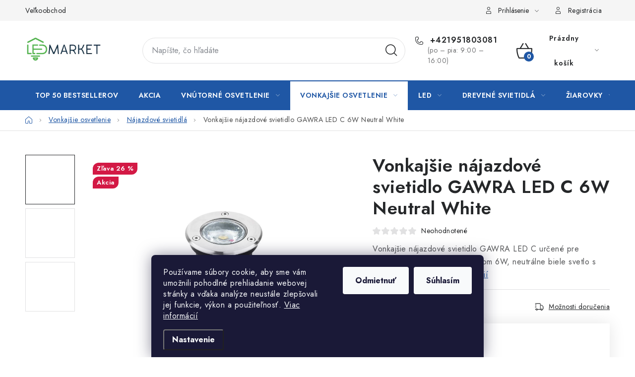

--- FILE ---
content_type: text/html; charset=utf-8
request_url: https://www.ledmarket.sk/vonkajsie-najazdove-svietidlo-gawra-led-c-6w-neutral-white/
body_size: 35438
content:
<!doctype html><html lang="sk" dir="ltr" class="header-background-light external-fonts-loaded"><head><meta charset="utf-8" /><meta name="viewport" content="width=device-width,initial-scale=1" /><title>Vonkajšie nájazdové svietidlo GAWRA LED C 6W Neutral White - LEDmarket.sk</title><link rel="preconnect" href="https://cdn.myshoptet.com" /><link rel="dns-prefetch" href="https://cdn.myshoptet.com" /><link rel="preload" href="https://cdn.myshoptet.com/prj/dist/master/cms/libs/jquery/jquery-1.11.3.min.js" as="script" /><link href="https://cdn.myshoptet.com/prj/dist/master/cms/templates/frontend_templates/shared/css/font-face/nunito.css" rel="stylesheet"><script>
dataLayer = [];
dataLayer.push({'shoptet' : {
    "pageId": 1981,
    "pageType": "productDetail",
    "currency": "EUR",
    "currencyInfo": {
        "decimalSeparator": ",",
        "exchangeRate": 1,
        "priceDecimalPlaces": 1,
        "symbol": "\u20ac",
        "symbolLeft": 1,
        "thousandSeparator": " "
    },
    "language": "sk",
    "projectId": 513092,
    "product": {
        "id": 10180,
        "guid": "596ad52a-dd02-11ec-80f1-ecf4bbd5fcf2",
        "hasVariants": false,
        "codes": [
            {
                "code": 3247,
                "quantity": "100",
                "stocks": [
                    {
                        "id": "ext",
                        "quantity": "100"
                    }
                ]
            }
        ],
        "code": "3247",
        "name": "Vonkaj\u0161ie n\u00e1jazdov\u00e9 svietidlo GAWRA LED C 6W Neutral White",
        "appendix": "",
        "weight": "0.2",
        "manufacturer": "STR\u00dcHM",
        "manufacturerGuid": "1EF5334890CE680EBCA6DA0BA3DED3EE",
        "currentCategory": "Vonkaj\u0161ie osvetlenie | N\u00e1jazdov\u00e9 svietidl\u00e1",
        "currentCategoryGuid": "3b6f945f-d7a4-11ec-adb3-246e96436e9c",
        "defaultCategory": "Vonkaj\u0161ie osvetlenie | N\u00e1jazdov\u00e9 svietidl\u00e1",
        "defaultCategoryGuid": "3b6f945f-d7a4-11ec-adb3-246e96436e9c",
        "currency": "EUR",
        "priceWithVat": 16.699999999999999
    },
    "stocks": [
        {
            "id": "ext",
            "title": "Sklad",
            "isDeliveryPoint": 0,
            "visibleOnEshop": 1
        }
    ],
    "cartInfo": {
        "id": null,
        "freeShipping": false,
        "freeShippingFrom": 80,
        "leftToFreeGift": {
            "formattedPrice": "\u20ac200",
            "priceLeft": 200
        },
        "freeGift": false,
        "leftToFreeShipping": {
            "priceLeft": 80,
            "dependOnRegion": 0,
            "formattedPrice": "\u20ac80"
        },
        "discountCoupon": [],
        "getNoBillingShippingPrice": {
            "withoutVat": 0,
            "vat": 0,
            "withVat": 0
        },
        "cartItems": [],
        "taxMode": "ORDINARY"
    },
    "cart": [],
    "customer": {
        "priceRatio": 1,
        "priceListId": 1,
        "groupId": null,
        "registered": false,
        "mainAccount": false
    }
}});
dataLayer.push({'cookie_consent' : {
    "marketing": "denied",
    "analytics": "denied"
}});
document.addEventListener('DOMContentLoaded', function() {
    shoptet.consent.onAccept(function(agreements) {
        if (agreements.length == 0) {
            return;
        }
        dataLayer.push({
            'cookie_consent' : {
                'marketing' : (agreements.includes(shoptet.config.cookiesConsentOptPersonalisation)
                    ? 'granted' : 'denied'),
                'analytics': (agreements.includes(shoptet.config.cookiesConsentOptAnalytics)
                    ? 'granted' : 'denied')
            },
            'event': 'cookie_consent'
        });
    });
});
</script>

<!-- Google Tag Manager -->
<script>(function(w,d,s,l,i){w[l]=w[l]||[];w[l].push({'gtm.start':
new Date().getTime(),event:'gtm.js'});var f=d.getElementsByTagName(s)[0],
j=d.createElement(s),dl=l!='dataLayer'?'&l='+l:'';j.async=true;j.src=
'https://www.googletagmanager.com/gtm.js?id='+i+dl;f.parentNode.insertBefore(j,f);
})(window,document,'script','dataLayer','GTM-PK8BNSD');</script>
<!-- End Google Tag Manager -->

<meta property="og:type" content="website"><meta property="og:site_name" content="ledmarket.sk"><meta property="og:url" content="https://www.ledmarket.sk/vonkajsie-najazdove-svietidlo-gawra-led-c-6w-neutral-white/"><meta property="og:title" content="Vonkajšie nájazdové svietidlo GAWRA LED C 6W Neutral White - LEDmarket.sk"><meta name="author" content="LEDmarket.sk"><meta name="web_author" content="Shoptet.sk"><meta name="dcterms.rightsHolder" content="www.ledmarket.sk"><meta name="robots" content="index,follow"><meta property="og:image" content="https://cdn.myshoptet.com/usr/www.ledmarket.sk/user/shop/big/10180_4276-vonkajsie-najazdove-svietidlo-gawra-led-c-6w-neutral-white.jpg?65e03d68"><meta property="og:description" content="Vonkajšie nájazdové svietidlo GAWRA LED C 6W Neutral White. Vonkajšie nájazdové svietidlo GAWRA LED C určené pre inštaláciu do zeme svieti výkonom 6W, neutrálne biele svetlo s teplotou 4000K."><meta name="description" content="Vonkajšie nájazdové svietidlo GAWRA LED C 6W Neutral White. Vonkajšie nájazdové svietidlo GAWRA LED C určené pre inštaláciu do zeme svieti výkonom 6W, neutrálne biele svetlo s teplotou 4000K."><meta name="google-site-verification" content="3cf4413580021bc4fa996ee971df28e341794f98"><meta property="product:price:amount" content="16.7"><meta property="product:price:currency" content="EUR"><style>:root {--color-primary: #1f57a5;--color-primary-h: 215;--color-primary-s: 68%;--color-primary-l: 38%;--color-primary-hover: #FFC500;--color-primary-hover-h: 46;--color-primary-hover-s: 100%;--color-primary-hover-l: 50%;--color-secondary: #1f57a5;--color-secondary-h: 215;--color-secondary-s: 68%;--color-secondary-l: 38%;--color-secondary-hover: #009901;--color-secondary-hover-h: 120;--color-secondary-hover-s: 100%;--color-secondary-hover-l: 30%;--color-tertiary: #1f57a5;--color-tertiary-h: 215;--color-tertiary-s: 68%;--color-tertiary-l: 38%;--color-tertiary-hover: #009901;--color-tertiary-hover-h: 120;--color-tertiary-hover-s: 100%;--color-tertiary-hover-l: 30%;--color-header-background: #ffffff;--template-font: "Nunito";--template-headings-font: "Nunito";--header-background-url: url("[data-uri]");--cookies-notice-background: #1A1937;--cookies-notice-color: #F8FAFB;--cookies-notice-button-hover: #f5f5f5;--cookies-notice-link-hover: #27263f;--templates-update-management-preview-mode-content: "Náhľad aktualizácií šablóny je aktívny pre váš prehliadač."}</style>
    <script>var shoptet = shoptet || {};</script>
    <script src="https://cdn.myshoptet.com/prj/dist/master/shop/dist/main-3g-header.js.05f199e7fd2450312de2.js"></script>
<!-- User include --><!-- service 1213(832) html code header -->
<link href="https://fonts.googleapis.com/css2?family=Jost:wght@400;600;700&display=swap" rel="stylesheet">
<link href="https://cdn.myshoptet.com/prj/dist/master/shop/dist/font-shoptet-13.css.3c47e30adfa2e9e2683b.css" rel="stylesheet">
<link type="text/css" href="https://cdn.myshoptet.com/usr/paxio.myshoptet.com/user/documents/Jupiter/style.css?v1618376" rel="stylesheet" media="all" />
<link type="text/css" href="https://cdn.myshoptet.com/usr/paxio.myshoptet.com/user/documents/Jupiter/preklady.css?v11" rel="stylesheet" media="all" />
<link href="https://cdn.myshoptet.com/usr/paxio.myshoptet.com/user/documents/Jupiter/ikony.css?v1" rel="stylesheet">
<!-- service 421(75) html code header -->
<style>
body:not(.template-07):not(.template-09):not(.template-10):not(.template-11):not(.template-12):not(.template-13):not(.template-14) #return-to-top i::before {content: 'a';}
#return-to-top i:before {content: '\e911';}
#return-to-top {
z-index: 99999999;
    position: fixed;
    bottom: 45px;
    right: 20px;
background: rgba(0, 0, 0, 0.7);
    width: 50px;
    height: 50px;
    display: block;
    text-decoration: none;
    -webkit-border-radius: 35px;
    -moz-border-radius: 35px;
    border-radius: 35px;
    display: none;
    -webkit-transition: all 0.3s linear;
    -moz-transition: all 0.3s ease;
    -ms-transition: all 0.3s ease;
    -o-transition: all 0.3s ease;
    transition: all 0.3s ease;
}
#return-to-top i {color: #fff;margin: -10px 0 0 -10px;position: relative;left: 50%;top: 50%;font-size: 19px;-webkit-transition: all 0.3s ease;-moz-transition: all 0.3s ease;-ms-transition: all 0.3s ease;-o-transition: all 0.3s ease;transition: all 0.3s ease;height: 20px;width: 20px;text-align: center;display: block;font-style: normal;}
#return-to-top:hover {
    background: rgba(0, 0, 0, 0.9);
}
#return-to-top:hover i {
    color: #fff;
}
.icon-chevron-up::before {
font-weight: bold;
}
.ordering-process #return-to-top{display: none !important;}
</style>
<!-- service 533(184) html code header -->
<style>
.vybrane-filtry::before{content: "Zvolené filtry";background: #999;color: #fff;display: block;margin: -10px -20px 10px -20px;padding: 7px 20px;font-weight: bold;text-transform: uppercase;}
.svk .vybrane-filtry::before{content: "Zvolené filtre";}
.hu .vybrane-filtry::before{content: "Kiválasztott filterek";}
.vybrane-filtry {background-color: #eaeaea;padding: 10px 20px;margin-left: -20px;margin-right: -20px;margin-bottom: 10px;}
.vybrane-filtry input[type="checkbox"]:checked + label::before, .vybrane-filtry input[type="radio"]:checked + label::before{content: "\e912";font-family: shoptet;background: none !important;display: inline-block;vertical-align: middle;font-size: 7px;line-height: 16px;border: 0;position: relative;top: -1px;transform: none;height: auto;width: auto;margin-right: 3px;color: #999;}
.vybrane-filtry input[type="checkbox"]:checked + label::after, .vybrane-filtry input[type="radio"]:checked + label::after{content: ",";background: none;border: 0;width: auto;height: auto;display: inline-block !important;position: relative;left: -3px;top: auto;transform: none;}
.vybrane-filtry .filter-section label.active {font-weight: 400; padding: 0; margin-right: 5px;}
.vybrane-filtry .filter-count{display: none;}
.vybrane-filtry .filter-section fieldset div, .vybrane-filtry h4, .vybrane-filtry form {display: inline-block;}
.vybrane-filtry h4::after{content: ":";}
.vybrane-filtry h4::before{display: none;}
#filters .vybrane-filtry h4{margin-right: 5px !important;margin-bottom: 0 !important;text-transform: none; border: 0 !important; padding: 0 !important;}
.sidebar h4 span:not(.question-tooltip){background-color: transparent;}
.vybrane-filtry .filter-section fieldset > div:last-of-type > label::after, .vybrane-filtry .filter-section fieldset > div > div:last-of-type > label::after{display: none !important;}
.vybrane-filtry .filter-section:not(.filter-section-default) {padding: 5px 0 !important; border-top: 0 !important;border-bottom: 1px solid #e0e0e0;}
.vybrane-filtry .filter-section form{margin-bottom: 0 !important;}
.param-filter-top .filter-section:last-of-type{border-bottom: 0;}
#content .filter-section fieldset div{width: auto;}
#content .vybrane-filtry form{vertical-align: middle;}
.vybrane-filtry .param-filter-top{margin-bottom: 0;}
.vybrane-filtry .param-filter-top form{width: 100%;}
.vybrane-filtry .param-filter-top form .aktivni-filtr{padding: 5px 0 !important;border-bottom: 1px solid #e0e0e0; width: 100%;}
.vybrane-filtry .param-filter-top input[type="checkbox"]:checked + label::after{display: none;}
.vybrane-filtry .advanced-filters-wrapper .advanced-parameter{display: none;}
.vybrane-filtry .advanced-filters-wrapper .filter-label{display: block !important;}
.vybrane-filtry .advanced-filters-wrapper > div {width: auto;}
.vybrane-filtry .advanced-filters-wrapper > div {padding-bottom: 0;}
.vybrane-filtry .question-tooltip{display: none;}
</style>
<link href="https://cdn.myshoptet.com/usr/252557.myshoptet.com/user/documents/zvolene-filtry/Disco.css?v3" rel="stylesheet" />
<!-- service 659(306) html code header -->
<link rel="stylesheet" type="text/css" href="https://cdn.myshoptet.com/usr/fvstudio.myshoptet.com/user/documents/showmore/fv-studio-app-showmore.css?v=21.10.1">

<!-- service 1735(1316) html code header -->
<link rel="stylesheet" href="https://cdn.myshoptet.com/addons/dominikmartini/flag_sort/styles.header.min.css?345e7d3951aca4c6495d697ef89532fbfac00659">
<!-- project html code header -->
<style>
.rate-average {background-color: #55b54e !important;}
#content .category-top h1 {margin-bottom: 32px;}
#content .subcategories {margin-top: 0;}
</style>
<style>
.cart-empty-widget .empty-contact {display: none !important;}
.filter-sections, .slider-wrapper {background-color: var(--color-bg);}
</style>

<script type="text/javascript">
    (function(c,l,a,r,i,t,y){
        c[a]=c[a]||function(){(c[a].q=c[a].q||[]).push(arguments)};
        t=l.createElement(r);t.async=1;t.src="https://www.clarity.ms/tag/"+i;
        y=l.getElementsByTagName(r)[0];y.parentNode.insertBefore(t,y);
    })(window, document, "clarity", "script", "f0skgr5i2t");
</script>

<style>
@media screen and (max-width: 767px){
.columns-mobile-2 .products-block .p .name {height: 66px;}
}
@media screen and (min-width: 992px){
.footer-banner:nth-child(2), .footer-banner:nth-child(10) {flex-basis: 16.6666%;}
.footer-banner:nth-child(2) > a, .footer-banner:nth-child(10) > a {padding: 32px 16px;}
.footer-banner:nth-child(2) img, .footer-banner:nth-child(10) img {width: auto;order: 1;height: 100px;}
.footer-banner:nth-child(2) .extended-banner-texts, .footer-banner:nth-child(10) .extended-banner-texts {width: 100%;}
.footer-banner:nth-child(2) .extended-banner-title, .footer-banner:nth-child(10) .extended-banner-title {height: 52px;text-align: center;padding-left: 0;}
}
</style>

<link href="https://api.fv-studio.cz/user/documents/upload/clients/tasks/ledmarket.sk/slidery.css?v=2" rel="stylesheet" />


<style>
.btn:not(.cart-count), .compact-form .form-control, .pagination > a, .pagination > strong, a.login-btn{border-radius: 30px;}
</style>

<style>
@media screen and (min-width: 768px){
#navigation .menu-level-2 > li {align-items: center;}
#navigation .menu-level-3{display: none !important;}
}
.zarovky-text{background-color: #cadcf4;color: #222;padding: 12px 16px 12px 64px;position: relative;margin-bottom: 32px;}
.zarovky-text a{color: #1f57a5; text-decoration: underline;}
.zarovky-text a:hover{text-decoration: none;}
.zarovky-text::before{content: ""; background: url('/user/documents/upload/idea.png') 50% 50% no-repeat #1f57a5;position: absolute;left: 0;top: 0;height: 100%;width: 48px;background-size: 28px auto;}
@media screen and (max-width: 767px){
.zarovky-text{margin: 20px 10px;}
}
#productDiscussion, ul.shp-tabs li[data-testid="tabDiscussion"], .shp-accordion[data-testid="tabDiscussion"]{display: none !important;}

@media screen and (max-width: 767px){
.search-window-visible::before {display: none !important;}
#header .search, .search-window-visible #header .search {display: block;position: absolute;padding-right: 0;top: 61px;width: 100%;border-bottom: 1px solid var(--color-border);}
.navigation-buttons a[data-target="search"]{display: none !important;}
#header{padding-bottom: 49px;}
.search .close{display: none;}
.search-form .form-control{border: 0; border-radius: 0;}
.navigation-window-visible .search{display: none !important;}
/*.scrolled-down body:not(.ordering-process):not(.search-window-visible) #header, .scrolled-down body:not(.ordering-process):not(.search-window-visible) .top-navigation-bar {transform: none;}*/
.overall-wrapper {padding-top: 109px;}
.scrolled-down body:not(.search-window-visible) #header, .scrolled-down body:not(.search-window-visible) .top-navigation-bar {transform: translateY(-100%);}
}

</style>

<script id="shkSearchDataExtensionJson" type="application/json">

</script>

<!-- /User include --><link rel="shortcut icon" href="/favicon.ico" type="image/x-icon" /><link rel="canonical" href="https://www.ledmarket.sk/vonkajsie-najazdove-svietidlo-gawra-led-c-6w-neutral-white/" /><script>!function(){var t={9196:function(){!function(){var t=/\[object (Boolean|Number|String|Function|Array|Date|RegExp)\]/;function r(r){return null==r?String(r):(r=t.exec(Object.prototype.toString.call(Object(r))))?r[1].toLowerCase():"object"}function n(t,r){return Object.prototype.hasOwnProperty.call(Object(t),r)}function e(t){if(!t||"object"!=r(t)||t.nodeType||t==t.window)return!1;try{if(t.constructor&&!n(t,"constructor")&&!n(t.constructor.prototype,"isPrototypeOf"))return!1}catch(t){return!1}for(var e in t);return void 0===e||n(t,e)}function o(t,r,n){this.b=t,this.f=r||function(){},this.d=!1,this.a={},this.c=[],this.e=function(t){return{set:function(r,n){u(c(r,n),t.a)},get:function(r){return t.get(r)}}}(this),i(this,t,!n);var e=t.push,o=this;t.push=function(){var r=[].slice.call(arguments,0),n=e.apply(t,r);return i(o,r),n}}function i(t,n,o){for(t.c.push.apply(t.c,n);!1===t.d&&0<t.c.length;){if("array"==r(n=t.c.shift()))t:{var i=n,a=t.a;if("string"==r(i[0])){for(var f=i[0].split("."),s=f.pop(),p=(i=i.slice(1),0);p<f.length;p++){if(void 0===a[f[p]])break t;a=a[f[p]]}try{a[s].apply(a,i)}catch(t){}}}else if("function"==typeof n)try{n.call(t.e)}catch(t){}else{if(!e(n))continue;for(var l in n)u(c(l,n[l]),t.a)}o||(t.d=!0,t.f(t.a,n),t.d=!1)}}function c(t,r){for(var n={},e=n,o=t.split("."),i=0;i<o.length-1;i++)e=e[o[i]]={};return e[o[o.length-1]]=r,n}function u(t,o){for(var i in t)if(n(t,i)){var c=t[i];"array"==r(c)?("array"==r(o[i])||(o[i]=[]),u(c,o[i])):e(c)?(e(o[i])||(o[i]={}),u(c,o[i])):o[i]=c}}window.DataLayerHelper=o,o.prototype.get=function(t){var r=this.a;t=t.split(".");for(var n=0;n<t.length;n++){if(void 0===r[t[n]])return;r=r[t[n]]}return r},o.prototype.flatten=function(){this.b.splice(0,this.b.length),this.b[0]={},u(this.a,this.b[0])}}()}},r={};function n(e){var o=r[e];if(void 0!==o)return o.exports;var i=r[e]={exports:{}};return t[e](i,i.exports,n),i.exports}n.n=function(t){var r=t&&t.__esModule?function(){return t.default}:function(){return t};return n.d(r,{a:r}),r},n.d=function(t,r){for(var e in r)n.o(r,e)&&!n.o(t,e)&&Object.defineProperty(t,e,{enumerable:!0,get:r[e]})},n.o=function(t,r){return Object.prototype.hasOwnProperty.call(t,r)},function(){"use strict";n(9196)}()}();</script>    <!-- Global site tag (gtag.js) - Google Analytics -->
    <script async src="https://www.googletagmanager.com/gtag/js?id=G-R82MMY0PSP"></script>
    <script>
        
        window.dataLayer = window.dataLayer || [];
        function gtag(){dataLayer.push(arguments);}
        

                    console.debug('default consent data');

            gtag('consent', 'default', {"ad_storage":"denied","analytics_storage":"denied","ad_user_data":"denied","ad_personalization":"denied","wait_for_update":500});
            dataLayer.push({
                'event': 'default_consent'
            });
        
        gtag('js', new Date());

                gtag('config', 'UA-213534956-1', { 'groups': "UA" });
        
                gtag('config', 'G-R82MMY0PSP', {"groups":"GA4","send_page_view":false,"content_group":"productDetail","currency":"EUR","page_language":"sk"});
        
                gtag('config', 'AW-11169747970', {"allow_enhanced_conversions":true});
        
        
        
        
        
                    gtag('event', 'page_view', {"send_to":"GA4","page_language":"sk","content_group":"productDetail","currency":"EUR"});
        
                gtag('set', 'currency', 'EUR');

        gtag('event', 'view_item', {
            "send_to": "UA",
            "items": [
                {
                    "id": "3247",
                    "name": "Vonkaj\u0161ie n\u00e1jazdov\u00e9 svietidlo GAWRA LED C 6W Neutral White",
                    "category": "Vonkaj\u0161ie osvetlenie \/ N\u00e1jazdov\u00e9 svietidl\u00e1",
                                        "brand": "STR\u00dcHM",
                                                            "price": 13.6
                }
            ]
        });
        
        
        
        
        
                    gtag('event', 'view_item', {"send_to":"GA4","page_language":"sk","content_group":"productDetail","value":13.6,"currency":"EUR","items":[{"item_id":"3247","item_name":"Vonkaj\u0161ie n\u00e1jazdov\u00e9 svietidlo GAWRA LED C 6W Neutral White","item_brand":"STR\u00dcHM","item_category":"Vonkaj\u0161ie osvetlenie","item_category2":"N\u00e1jazdov\u00e9 svietidl\u00e1","price":13.6,"quantity":1,"index":0}]});
        
        
        
        
        
        
        
        document.addEventListener('DOMContentLoaded', function() {
            if (typeof shoptet.tracking !== 'undefined') {
                for (var id in shoptet.tracking.bannersList) {
                    gtag('event', 'view_promotion', {
                        "send_to": "UA",
                        "promotions": [
                            {
                                "id": shoptet.tracking.bannersList[id].id,
                                "name": shoptet.tracking.bannersList[id].name,
                                "position": shoptet.tracking.bannersList[id].position
                            }
                        ]
                    });
                }
            }

            shoptet.consent.onAccept(function(agreements) {
                if (agreements.length !== 0) {
                    console.debug('gtag consent accept');
                    var gtagConsentPayload =  {
                        'ad_storage': agreements.includes(shoptet.config.cookiesConsentOptPersonalisation)
                            ? 'granted' : 'denied',
                        'analytics_storage': agreements.includes(shoptet.config.cookiesConsentOptAnalytics)
                            ? 'granted' : 'denied',
                                                                                                'ad_user_data': agreements.includes(shoptet.config.cookiesConsentOptPersonalisation)
                            ? 'granted' : 'denied',
                        'ad_personalization': agreements.includes(shoptet.config.cookiesConsentOptPersonalisation)
                            ? 'granted' : 'denied',
                        };
                    console.debug('update consent data', gtagConsentPayload);
                    gtag('consent', 'update', gtagConsentPayload);
                    dataLayer.push(
                        { 'event': 'update_consent' }
                    );
                }
            });
        });
    </script>
<script>
    (function(t, r, a, c, k, i, n, g) { t['ROIDataObject'] = k;
    t[k]=t[k]||function(){ (t[k].q=t[k].q||[]).push(arguments) },t[k].c=i;n=r.createElement(a),
    g=r.getElementsByTagName(a)[0];n.async=1;n.src=c;g.parentNode.insertBefore(n,g)
    })(window, document, 'script', '//www.heureka.sk/ocm/sdk.js?source=shoptet&version=2&page=product_detail', 'heureka', 'sk');

    heureka('set_user_consent', 0);
</script>
</head><body class="desktop id-1981 in-najazdove-svietidla template-13 type-product type-detail one-column-body columns-mobile-2 columns-4 blank-mode blank-mode-css smart-labels-active ums_forms_redesign--off ums_a11y_category_page--on ums_discussion_rating_forms--off ums_flags_display_unification--on ums_a11y_login--on mobile-header-version-1">
        <div id="fb-root"></div>
        <script>
            window.fbAsyncInit = function() {
                FB.init({
//                    appId            : 'your-app-id',
                    autoLogAppEvents : true,
                    xfbml            : true,
                    version          : 'v19.0'
                });
            };
        </script>
        <script async defer crossorigin="anonymous" src="https://connect.facebook.net/sk_SK/sdk.js"></script>
<!-- Google Tag Manager (noscript) -->
<noscript><iframe src="https://www.googletagmanager.com/ns.html?id=GTM-PK8BNSD"
height="0" width="0" style="display:none;visibility:hidden"></iframe></noscript>
<!-- End Google Tag Manager (noscript) -->

    <div class="siteCookies siteCookies--bottom siteCookies--dark js-siteCookies" role="dialog" data-testid="cookiesPopup" data-nosnippet>
        <div class="siteCookies__form">
            <div class="siteCookies__content">
                <div class="siteCookies__text">
                    Používame súbory cookie, aby sme vám umožnili pohodlné prehliadanie webovej stránky a vďaka analýze neustále zlepšovali jej funkcie, výkon a použiteľnosť. <a href="/podmienky-ochrany-osobnych-udajov/" target="_blank" rel="noopener noreferrer">Viac informácií</a>
                </div>
                <p class="siteCookies__links">
                    <button class="siteCookies__link js-cookies-settings" aria-label="Nastavenia cookies" data-testid="cookiesSettings">Nastavenie</button>
                </p>
            </div>
            <div class="siteCookies__buttonWrap">
                                    <button class="siteCookies__button js-cookiesConsentSubmit" value="reject" aria-label="Odmietnuť cookies" data-testid="buttonCookiesReject">Odmietnuť</button>
                                <button class="siteCookies__button js-cookiesConsentSubmit" value="all" aria-label="Prijať cookies" data-testid="buttonCookiesAccept">Súhlasím</button>
            </div>
        </div>
        <script>
            document.addEventListener("DOMContentLoaded", () => {
                const siteCookies = document.querySelector('.js-siteCookies');
                document.addEventListener("scroll", shoptet.common.throttle(() => {
                    const st = document.documentElement.scrollTop;
                    if (st > 1) {
                        siteCookies.classList.add('siteCookies--scrolled');
                    } else {
                        siteCookies.classList.remove('siteCookies--scrolled');
                    }
                }, 100));
            });
        </script>
    </div>
<a href="#content" class="skip-link sr-only">Prejsť na obsah</a><div class="overall-wrapper"><div class="user-action"><div class="container">
    <div class="user-action-in">
                    <div id="login" class="user-action-login popup-widget login-widget" role="dialog" aria-labelledby="loginHeading">
        <div class="popup-widget-inner">
                            <h2 id="loginHeading">Prihlásenie k vášmu účtu</h2><div id="customerLogin"><form action="/action/Customer/Login/" method="post" id="formLoginIncluded" class="csrf-enabled formLogin" data-testid="formLogin"><input type="hidden" name="referer" value="" /><div class="form-group"><div class="input-wrapper email js-validated-element-wrapper no-label"><input type="email" name="email" class="form-control" autofocus placeholder="E-mailová adresa (napr. jan@novak.sk)" data-testid="inputEmail" autocomplete="email" required /></div></div><div class="form-group"><div class="input-wrapper password js-validated-element-wrapper no-label"><input type="password" name="password" class="form-control" placeholder="Heslo" data-testid="inputPassword" autocomplete="current-password" required /><span class="no-display">Nemôžete vyplniť toto pole</span><input type="text" name="surname" value="" class="no-display" /></div></div><div class="form-group"><div class="login-wrapper"><button type="submit" class="btn btn-secondary btn-text btn-login" data-testid="buttonSubmit">Prihlásiť sa</button><div class="password-helper"><a href="/registracia/" data-testid="signup" rel="nofollow">Nová registrácia</a><a href="/klient/zabudnute-heslo/" rel="nofollow">Zabudnuté heslo</a></div></div></div></form>
</div>                    </div>
    </div>

                <div id="cart-widget" class="user-action-cart popup-widget cart-widget loader-wrapper" data-testid="popupCartWidget" role="dialog" aria-hidden="true">
            <div class="popup-widget-inner cart-widget-inner place-cart-here">
                <div class="loader-overlay">
                    <div class="loader"></div>
                </div>
            </div>
        </div>
    </div>
</div>
</div><div class="top-navigation-bar" data-testid="topNavigationBar">

    <div class="container">

                            <div class="top-navigation-menu">
                <ul class="top-navigation-bar-menu">
                                            <li class="top-navigation-menu-item-2268">
                            <a href="/velkoobchod/" title="Veľkoobchodná spolupráca s ledmarket.sk: Vaša cesta k vyšším ziskom" target="blank">Veľkoobchod</a>
                        </li>
                                    </ul>
                <div class="top-navigation-menu-trigger">Viac</div>
                <ul class="top-navigation-bar-menu-helper"></ul>
            </div>
        
        <div class="top-navigation-tools">
                        <button class="top-nav-button top-nav-button-login toggle-window" type="button" data-target="login" aria-haspopup="dialog" aria-controls="login" aria-expanded="false" data-testid="signin"><span>Prihlásenie</span></button>
    <a href="/registracia/" class="top-nav-button top-nav-button-register" data-testid="headerSignup">Registrácia</a>
        </div>

    </div>

</div>
<header id="header">
        <div class="header-top">
            <div class="container navigation-wrapper header-top-wrapper">
                <div class="site-name"><a href="/" data-testid="linkWebsiteLogo"><img src="https://cdn.myshoptet.com/usr/www.ledmarket.sk/user/logos/ledmarket.png" alt="LEDmarket.sk" fetchpriority="low" /></a></div>                <div class="search" itemscope itemtype="https://schema.org/WebSite">
                    <meta itemprop="headline" content="Nájazdové svietidlá"/><meta itemprop="url" content="https://www.ledmarket.sk"/><meta itemprop="text" content="Vonkajšie nájazdové svietidlo GAWRA LED C 6W Neutral White. Vonkajšie nájazdové svietidlo GAWRA LED C určené pre inštaláciu do zeme svieti výkonom 6W, neutrálne biele svetlo s teplotou 4000K."/>                    <form action="/action/ProductSearch/prepareString/" method="post"
    id="formSearchForm" class="search-form compact-form js-search-main"
    itemprop="potentialAction" itemscope itemtype="https://schema.org/SearchAction" data-testid="searchForm">
    <fieldset>
        <meta itemprop="target"
            content="https://www.ledmarket.sk/vyhladavanie/?string={string}"/>
        <input type="hidden" name="language" value="sk"/>
        
            
    <span class="search-input-icon" aria-hidden="true"></span>

<input
    type="search"
    name="string"
        class="query-input form-control search-input js-search-input"
    placeholder="Napíšte, čo hľadáte"
    autocomplete="off"
    required
    itemprop="query-input"
    aria-label="Vyhľadávanie"
    data-testid="searchInput"
>
            <button type="submit" class="btn btn-default search-button" data-testid="searchBtn">Hľadať</button>
        
    </fieldset>
</form>
                </div>
                <div class="navigation-buttons">
                    <a href="#" class="toggle-window" data-target="search" data-testid="linkSearchIcon"><span class="sr-only">Hľadať</span></a>
                        
    <a href="/kosik/" class="btn btn-icon toggle-window cart-count" data-target="cart" data-hover="true" data-redirect="true" data-testid="headerCart" rel="nofollow" aria-haspopup="dialog" aria-expanded="false" aria-controls="cart-widget">
        
                <span class="sr-only">Nákupný košík</span>
        
            <span class="cart-price visible-lg-inline-block" data-testid="headerCartPrice">
                                    Prázdny košík                            </span>
        
    
            </a>
                    <a href="#" class="toggle-window" data-target="navigation" data-testid="hamburgerMenu"></a>
                </div>
            </div>
        </div>
        <div class="header-bottom">
            <div class="container navigation-wrapper header-bottom-wrapper js-navigation-container">
                <nav id="navigation" aria-label="Hlavné menu" data-collapsible="true"><div class="navigation-in menu"><ul class="menu-level-1" role="menubar" data-testid="headerMenuItems"><li class="menu-item-2266" role="none"><a href="/top-bestsellery/" data-testid="headerMenuItem" role="menuitem" aria-expanded="false"><b>TOP 50 Bestsellerov</b></a></li>
<li class="menu-item-2260" role="none"><a href="/akcia/" data-testid="headerMenuItem" role="menuitem" aria-expanded="false"><b>Akcia</b></a></li>
<li class="menu-item-1705 ext" role="none"><a href="/vnutorne-osvetlenie/" data-testid="headerMenuItem" role="menuitem" aria-haspopup="true" aria-expanded="false"><b>Vnútorné osvetlenie</b><span class="submenu-arrow"></span></a><ul class="menu-level-2" aria-label="Vnútorné osvetlenie" tabindex="-1" role="menu"><li class="menu-item-2092 has-third-level" role="none"><a href="/svietidla-a-osvetlenie-podla-miestnosti/" class="menu-image" data-testid="headerMenuItem" tabindex="-1" aria-hidden="true"><img src="data:image/svg+xml,%3Csvg%20width%3D%22140%22%20height%3D%22100%22%20xmlns%3D%22http%3A%2F%2Fwww.w3.org%2F2000%2Fsvg%22%3E%3C%2Fsvg%3E" alt="" aria-hidden="true" width="140" height="100"  data-src="https://cdn.myshoptet.com/usr/www.ledmarket.sk/user/categories/thumb/miestnosti.jpg" fetchpriority="low" /></a><div><a href="/svietidla-a-osvetlenie-podla-miestnosti/" data-testid="headerMenuItem" role="menuitem"><span>Miestnosti</span></a>
                                                    <ul class="menu-level-3" role="menu">
                                                                    <li class="menu-item-2089" role="none">
                                        <a href="/svietidla-do-obyvacky/" data-testid="headerMenuItem" role="menuitem">
                                            Obývačka</a>,                                    </li>
                                                                    <li class="menu-item-2101" role="none">
                                        <a href="/kuchynske-svietidla-kuchynske-osvetlenie/" data-testid="headerMenuItem" role="menuitem">
                                            Kuchyňa</a>,                                    </li>
                                                                    <li class="menu-item-2119" role="none">
                                        <a href="/svietidla-do-spalne/" data-testid="headerMenuItem" role="menuitem">
                                            Spáľňa</a>,                                    </li>
                                                                    <li class="menu-item-2104" role="none">
                                        <a href="/led-svetlo-do-kupelne/" data-testid="headerMenuItem" role="menuitem">
                                            Kúpeľňa</a>,                                    </li>
                                                                    <li class="menu-item-2107" role="none">
                                        <a href="/detske-svietidla-detske-osvetlenie/" data-testid="headerMenuItem" role="menuitem">
                                            Detská izba</a>,                                    </li>
                                                                    <li class="menu-item-2113" role="none">
                                        <a href="/osvetlenie-schodiska/" data-testid="headerMenuItem" role="menuitem">
                                            Schodisko a chodba</a>,                                    </li>
                                                                    <li class="menu-item-2116" role="none">
                                        <a href="/osvetlenie-do-kancelarie/" data-testid="headerMenuItem" role="menuitem">
                                            Kancelária</a>,                                    </li>
                                                                    <li class="menu-item-2110" role="none">
                                        <a href="/osvetlenie-do-garaze-a-pivnice/" data-testid="headerMenuItem" role="menuitem">
                                            Garáž a pivnica</a>                                    </li>
                                                            </ul>
                        </div></li><li class="menu-item-1777 has-third-level" role="none"><a href="/interierove-stropne-svietidla/" class="menu-image" data-testid="headerMenuItem" tabindex="-1" aria-hidden="true"><img src="data:image/svg+xml,%3Csvg%20width%3D%22140%22%20height%3D%22100%22%20xmlns%3D%22http%3A%2F%2Fwww.w3.org%2F2000%2Fsvg%22%3E%3C%2Fsvg%3E" alt="" aria-hidden="true" width="140" height="100"  data-src="https://cdn.myshoptet.com/usr/www.ledmarket.sk/user/categories/thumb/5776-1_5776-stropne-svietidlo-fabio-led-c-48w-neutral-white.jpg" fetchpriority="low" /></a><div><a href="/interierove-stropne-svietidla/" data-testid="headerMenuItem" role="menuitem"><span>Stropné svietidlá</span></a>
                                                    <ul class="menu-level-3" role="menu">
                                                                    <li class="menu-item-1858" role="none">
                                        <a href="/detske-stropne-svietidla-do-detskej-izby/" data-testid="headerMenuItem" role="menuitem">
                                            Detské svietidlá</a>,                                    </li>
                                                                    <li class="menu-item-1792" role="none">
                                        <a href="/klasicke-stropne-svietidla/" data-testid="headerMenuItem" role="menuitem">
                                            Klasické svietidlá</a>,                                    </li>
                                                                    <li class="menu-item-1813" role="none">
                                        <a href="/led-interierove-stropne-svietidla/" data-testid="headerMenuItem" role="menuitem">
                                            LED stropné svietidlá</a>,                                    </li>
                                                                    <li class="menu-item-1921" role="none">
                                        <a href="/stropne-prisadene-svietidla/" data-testid="headerMenuItem" role="menuitem">
                                            Stropné prisadené svietidlá</a>                                    </li>
                                                            </ul>
                        </div></li><li class="menu-item-1780 has-third-level" role="none"><a href="/vnutorne-stropne-bodove-svietidla/" class="menu-image" data-testid="headerMenuItem" tabindex="-1" aria-hidden="true"><img src="data:image/svg+xml,%3Csvg%20width%3D%22140%22%20height%3D%22100%22%20xmlns%3D%22http%3A%2F%2Fwww.w3.org%2F2000%2Fsvg%22%3E%3C%2Fsvg%3E" alt="" aria-hidden="true" width="140" height="100"  data-src="https://cdn.myshoptet.com/usr/www.ledmarket.sk/user/categories/thumb/5083-3_5083-stropne-svietidlo-manam-gu10-4d-black.jpg" fetchpriority="low" /></a><div><a href="/vnutorne-stropne-bodove-svietidla/" data-testid="headerMenuItem" role="menuitem"><span>Bodové svietidlá</span></a>
                                                    <ul class="menu-level-3" role="menu">
                                                                    <li class="menu-item-2095" role="none">
                                        <a href="/spoty-smerove-svietidla/" data-testid="headerMenuItem" role="menuitem">
                                            Smerové svietidlá - spoty</a>,                                    </li>
                                                                    <li class="menu-item-2098" role="none">
                                        <a href="/led-bodove-svietidla-led-bodovky/" data-testid="headerMenuItem" role="menuitem">
                                            LED bodové svietidlá</a>                                    </li>
                                                            </ul>
                        </div></li><li class="menu-item-1717 has-third-level" role="none"><a href="/vnutorne-nastenne-svietidla/" class="menu-image" data-testid="headerMenuItem" tabindex="-1" aria-hidden="true"><img src="data:image/svg+xml,%3Csvg%20width%3D%22140%22%20height%3D%22100%22%20xmlns%3D%22http%3A%2F%2Fwww.w3.org%2F2000%2Fsvg%22%3E%3C%2Fsvg%3E" alt="" aria-hidden="true" width="140" height="100"  data-src="https://cdn.myshoptet.com/usr/www.ledmarket.sk/user/categories/thumb/5119-1_5119-nastenne-svietidlo-emma-led-d-12w-white-neutral-white.jpg" fetchpriority="low" /></a><div><a href="/vnutorne-nastenne-svietidla/" data-testid="headerMenuItem" role="menuitem"><span>Nástenné svietidlá</span></a>
                                                    <ul class="menu-level-3" role="menu">
                                                                    <li class="menu-item-1927" role="none">
                                        <a href="/detske-nastenne-svietidla/" data-testid="headerMenuItem" role="menuitem">
                                            Detské nástenné svietidlá</a>,                                    </li>
                                                                    <li class="menu-item-1789" role="none">
                                        <a href="/moderne-nastenne-svietidla/" data-testid="headerMenuItem" role="menuitem">
                                            Moderné nástenné svietidlá</a>,                                    </li>
                                                                    <li class="menu-item-1825" role="none">
                                        <a href="/dizajnove-nastenne-svietidla/" data-testid="headerMenuItem" role="menuitem">
                                            Dizajnové nastenné svietidlá</a>,                                    </li>
                                                                    <li class="menu-item-1846" role="none">
                                        <a href="/nastenne-bodove-svietidla/" data-testid="headerMenuItem" role="menuitem">
                                            Nastenné bodové svietidlá</a>,                                    </li>
                                                                    <li class="menu-item-1720" role="none">
                                        <a href="/led-interierove-nastenne-svietidla/" data-testid="headerMenuItem" role="menuitem">
                                            LED nástenné svietidlá</a>                                    </li>
                                                            </ul>
                        </div></li><li class="menu-item-1726 has-third-level" role="none"><a href="/lustre/" class="menu-image" data-testid="headerMenuItem" tabindex="-1" aria-hidden="true"><img src="data:image/svg+xml,%3Csvg%20width%3D%22140%22%20height%3D%22100%22%20xmlns%3D%22http%3A%2F%2Fwww.w3.org%2F2000%2Fsvg%22%3E%3C%2Fsvg%3E" alt="" aria-hidden="true" width="140" height="100"  data-src="https://cdn.myshoptet.com/usr/www.ledmarket.sk/user/categories/thumb/4339-1_4339-visiace-svietidlo-galaxa-black-27.jpg" fetchpriority="low" /></a><div><a href="/lustre/" data-testid="headerMenuItem" role="menuitem"><span>Lustre</span></a>
                                                    <ul class="menu-level-3" role="menu">
                                                                    <li class="menu-item-2296" role="none">
                                        <a href="/lustre-na-lanku/" data-testid="headerMenuItem" role="menuitem">
                                            Lustre na lanku</a>,                                    </li>
                                                                    <li class="menu-item-1900" role="none">
                                        <a href="/detske-lustre/" data-testid="headerMenuItem" role="menuitem">
                                            Detské lustre</a>,                                    </li>
                                                                    <li class="menu-item-1906" role="none">
                                        <a href="/moderne-lustre/" data-testid="headerMenuItem" role="menuitem">
                                            Moderné lustre</a>,                                    </li>
                                                                    <li class="menu-item-1912" role="none">
                                        <a href="/drevene-lustre/" data-testid="headerMenuItem" role="menuitem">
                                            Drevené lustre</a>,                                    </li>
                                                                    <li class="menu-item-1933" role="none">
                                        <a href="/kuchynske-lustre/" data-testid="headerMenuItem" role="menuitem">
                                            Kuchynské lustre</a>                                    </li>
                                                            </ul>
                        </div></li><li class="menu-item-1753 has-third-level" role="none"><a href="/podhladove-bodove-svietidla/" class="menu-image" data-testid="headerMenuItem" tabindex="-1" aria-hidden="true"><img src="data:image/svg+xml,%3Csvg%20width%3D%22140%22%20height%3D%22100%22%20xmlns%3D%22http%3A%2F%2Fwww.w3.org%2F2000%2Fsvg%22%3E%3C%2Fsvg%3E" alt="" aria-hidden="true" width="140" height="100"  data-src="https://cdn.myshoptet.com/usr/www.ledmarket.sk/user/categories/thumb/6886-3_6886-podhladove-bodove-svietidlo-alter-ozzo-212-bl-gu10-black-matt.jpg" fetchpriority="low" /></a><div><a href="/podhladove-bodove-svietidla/" data-testid="headerMenuItem" role="menuitem"><span>Podhľadové svietidlá</span></a>
                                                    <ul class="menu-level-3" role="menu">
                                                                    <li class="menu-item-1756" role="none">
                                        <a href="/led-podhladove-svietidla/" data-testid="headerMenuItem" role="menuitem">
                                            LED podhľadové svietidlá</a>,                                    </li>
                                                                    <li class="menu-item-1939" role="none">
                                        <a href="/podhladove-svietidla-12v/" data-testid="headerMenuItem" role="menuitem">
                                            Podhľadové svietidlá 12V</a>,                                    </li>
                                                                    <li class="menu-item-1942" role="none">
                                        <a href="/podhladove-svietidla-230v/" data-testid="headerMenuItem" role="menuitem">
                                            Podhľadové svietidlá 230V</a>,                                    </li>
                                                                    <li class="menu-item-1945" role="none">
                                        <a href="/led-panely-podhladove/" data-testid="headerMenuItem" role="menuitem">
                                            LED podhľadové panely</a>,                                    </li>
                                                                    <li class="menu-item-1951" role="none">
                                        <a href="/podhladove-kupelnove-svietidla/" data-testid="headerMenuItem" role="menuitem">
                                            Podhľadové kúpeľňové svietidlá</a>,                                    </li>
                                                                    <li class="menu-item-1936" role="none">
                                        <a href="/ramiky/" data-testid="headerMenuItem" role="menuitem">
                                            Rámiky</a>                                    </li>
                                                            </ul>
                        </div></li><li class="menu-item-1708 has-third-level" role="none"><a href="/stolne-lampy/" class="menu-image" data-testid="headerMenuItem" tabindex="-1" aria-hidden="true"><img src="data:image/svg+xml,%3Csvg%20width%3D%22140%22%20height%3D%22100%22%20xmlns%3D%22http%3A%2F%2Fwww.w3.org%2F2000%2Fsvg%22%3E%3C%2Fsvg%3E" alt="" aria-hidden="true" width="140" height="100"  data-src="https://cdn.myshoptet.com/usr/www.ledmarket.sk/user/categories/thumb/6520-3_6520-kancelarska-lampa-rita-nilsen-led-black.jpg" fetchpriority="low" /></a><div><a href="/stolne-lampy/" data-testid="headerMenuItem" role="menuitem"><span>Stolné lampy</span></a>
                                                    <ul class="menu-level-3" role="menu">
                                                                    <li class="menu-item-2293" role="none">
                                        <a href="/stolne-lampy-s-bezdotovim-nabijanim/" data-testid="headerMenuItem" role="menuitem">
                                            Stolné lampy s bezdôtovím nabíjaním</a>,                                    </li>
                                                                    <li class="menu-item-1711" role="none">
                                        <a href="/detske-lampy/" data-testid="headerMenuItem" role="menuitem">
                                            Detské lampy</a>,                                    </li>
                                                                    <li class="menu-item-1795" role="none">
                                        <a href="/kancelarske-lampy/" data-testid="headerMenuItem" role="menuitem">
                                            Kancelárske lampy</a>,                                    </li>
                                                                    <li class="menu-item-1807" role="none">
                                        <a href="/lampy-s-klipom/" data-testid="headerMenuItem" role="menuitem">
                                            Lampy s klipom</a>,                                    </li>
                                                                    <li class="menu-item-1810" role="none">
                                        <a href="/led-stolne-lampy/" data-testid="headerMenuItem" role="menuitem">
                                            LED stolné lampy</a>,                                    </li>
                                                                    <li class="menu-item-1837" role="none">
                                        <a href="/moderne-lampy/" data-testid="headerMenuItem" role="menuitem">
                                            Moderné lampy</a>,                                    </li>
                                                                    <li class="menu-item-1870" role="none">
                                        <a href="/kozmeticke-zrkadla/" data-testid="headerMenuItem" role="menuitem">
                                            Kozmetické zrkadlá</a>,                                    </li>
                                                                    <li class="menu-item-1897" role="none">
                                        <a href="/drevene-stolne-lampy/" data-testid="headerMenuItem" role="menuitem">
                                            Drevené stolné lampy</a>,                                    </li>
                                                                    <li class="menu-item-1915" role="none">
                                        <a href="/stmievatelne-a-dotykove-stolne-lampy/" data-testid="headerMenuItem" role="menuitem">
                                            Stmievateľné a dotykové stolné lampy</a>,                                    </li>
                                                                    <li class="menu-item-1798" role="none">
                                        <a href="/zasuvkove-svietidla/" data-testid="headerMenuItem" role="menuitem">
                                            Lampy a nočné svetlá do zásuvky</a>                                    </li>
                                                            </ul>
                        </div></li><li class="menu-item-1849 has-third-level" role="none"><a href="/stojacie-lampy/" class="menu-image" data-testid="headerMenuItem" tabindex="-1" aria-hidden="true"><img src="data:image/svg+xml,%3Csvg%20width%3D%22140%22%20height%3D%22100%22%20xmlns%3D%22http%3A%2F%2Fwww.w3.org%2F2000%2Fsvg%22%3E%3C%2Fsvg%3E" alt="" aria-hidden="true" width="140" height="100"  data-src="https://cdn.myshoptet.com/usr/www.ledmarket.sk/user/categories/thumb/6640-3_6640-stojacia-lampa-zoe-floor-nilsen-led-black-2.jpg" fetchpriority="low" /></a><div><a href="/stojacie-lampy/" data-testid="headerMenuItem" role="menuitem"><span>Stojacie lampy</span></a>
                                                    <ul class="menu-level-3" role="menu">
                                                                    <li class="menu-item-1909" role="none">
                                        <a href="/detske-stojacie-lampy/" data-testid="headerMenuItem" role="menuitem">
                                            Detské stojacie lampy</a>,                                    </li>
                                                                    <li class="menu-item-1954" role="none">
                                        <a href="/led-stojacie-lampy/" data-testid="headerMenuItem" role="menuitem">
                                            LED stojacie lampy</a>,                                    </li>
                                                                    <li class="menu-item-1903" role="none">
                                        <a href="/drevene-stojacie-lampy/" data-testid="headerMenuItem" role="menuitem">
                                            Drevené stojacie lampy</a>,                                    </li>
                                                                    <li class="menu-item-1957" role="none">
                                        <a href="/dizajnove-stojacie-lampy/" data-testid="headerMenuItem" role="menuitem">
                                            Dizajnové stojacie lampy</a>                                    </li>
                                                            </ul>
                        </div></li><li class="menu-item-1759 has-third-level" role="none"><a href="/kolajnicovy-system-osvetlenia/" class="menu-image" data-testid="headerMenuItem" tabindex="-1" aria-hidden="true"><img src="data:image/svg+xml,%3Csvg%20width%3D%22140%22%20height%3D%22100%22%20xmlns%3D%22http%3A%2F%2Fwww.w3.org%2F2000%2Fsvg%22%3E%3C%2Fsvg%3E" alt="" aria-hidden="true" width="140" height="100"  data-src="https://cdn.myshoptet.com/usr/www.ledmarket.sk/user/categories/thumb/7210-3_7210-kolajnicove-svietidlo-spot-ozzo-1f-gu10-black.jpg" fetchpriority="low" /></a><div><a href="/kolajnicovy-system-osvetlenia/" data-testid="headerMenuItem" role="menuitem"><span>Koľajnicový systém osvetlenia</span></a>
                                                    <ul class="menu-level-3" role="menu">
                                                                    <li class="menu-item-1762" role="none">
                                        <a href="/kolajnicove-listy-a-spojky/" data-testid="headerMenuItem" role="menuitem">
                                            Koľajnicové lišty a spojky</a>,                                    </li>
                                                                    <li class="menu-item-1840" role="none">
                                        <a href="/kolajnicove-svietidla/" data-testid="headerMenuItem" role="menuitem">
                                            Koľajnicové svietidlá</a>                                    </li>
                                                            </ul>
                        </div></li><li class="menu-item-1723" role="none"><a href="/kupelnove-svietidla/" class="menu-image" data-testid="headerMenuItem" tabindex="-1" aria-hidden="true"><img src="data:image/svg+xml,%3Csvg%20width%3D%22140%22%20height%3D%22100%22%20xmlns%3D%22http%3A%2F%2Fwww.w3.org%2F2000%2Fsvg%22%3E%3C%2Fsvg%3E" alt="" aria-hidden="true" width="140" height="100"  data-src="https://cdn.myshoptet.com/usr/www.ledmarket.sk/user/categories/thumb/5410-1_5410-kupelnove-svietidlo-nad-zrkadlo-mamba-led-12w-black-neutral-white.jpg" fetchpriority="low" /></a><div><a href="/kupelnove-svietidla/" data-testid="headerMenuItem" role="menuitem"><span>Kúpeľňové svietidlá</span></a>
                        </div></li><li class="menu-item-1768" role="none"><a href="/svietidla-s-pohybovym-senzorom/" class="menu-image" data-testid="headerMenuItem" tabindex="-1" aria-hidden="true"><img src="data:image/svg+xml,%3Csvg%20width%3D%22140%22%20height%3D%22100%22%20xmlns%3D%22http%3A%2F%2Fwww.w3.org%2F2000%2Fsvg%22%3E%3C%2Fsvg%3E" alt="" aria-hidden="true" width="140" height="100"  data-src="https://cdn.myshoptet.com/usr/www.ledmarket.sk/user/categories/thumb/3364-1_3364-svietidlo-s-pohybovym-senzorom-sensorlu-360-karo.jpg" fetchpriority="low" /></a><div><a href="/svietidla-s-pohybovym-senzorom/" data-testid="headerMenuItem" role="menuitem"><span>Svietidlá s pohybovým senzorom</span></a>
                        </div></li><li class="menu-item-1867" role="none"><a href="/svietidla-na-dialkove-ovladanie/" class="menu-image" data-testid="headerMenuItem" tabindex="-1" aria-hidden="true"><img src="data:image/svg+xml,%3Csvg%20width%3D%22140%22%20height%3D%22100%22%20xmlns%3D%22http%3A%2F%2Fwww.w3.org%2F2000%2Fsvg%22%3E%3C%2Fsvg%3E" alt="" aria-hidden="true" width="140" height="100"  data-src="https://cdn.myshoptet.com/usr/www.ledmarket.sk/user/categories/thumb/4969-3_4969-svietidlo-s-dialkovym-ovladanim-mineral-led-c-48w.jpg" fetchpriority="low" /></a><div><a href="/svietidla-na-dialkove-ovladanie/" data-testid="headerMenuItem" role="menuitem"><span>Svietidlá na diaľkové ovládanie</span></a>
                        </div></li><li class="menu-item-1714" role="none"><a href="/nabytkove-svietidla/" class="menu-image" data-testid="headerMenuItem" tabindex="-1" aria-hidden="true"><img src="data:image/svg+xml,%3Csvg%20width%3D%22140%22%20height%3D%22100%22%20xmlns%3D%22http%3A%2F%2Fwww.w3.org%2F2000%2Fsvg%22%3E%3C%2Fsvg%3E" alt="" aria-hidden="true" width="140" height="100"  data-src="https://cdn.myshoptet.com/usr/www.ledmarket.sk/user/categories/thumb/4597-2_4597-nabytkove-svietidlo-matylda-led-9w-silver-neutral-white.jpg" fetchpriority="low" /></a><div><a href="/nabytkove-svietidla/" data-testid="headerMenuItem" role="menuitem"><span>Nábytkové svietidlá</span></a>
                        </div></li><li class="menu-item-1828" role="none"><a href="/orientacne-svietidla/" class="menu-image" data-testid="headerMenuItem" tabindex="-1" aria-hidden="true"><img src="data:image/svg+xml,%3Csvg%20width%3D%22140%22%20height%3D%22100%22%20xmlns%3D%22http%3A%2F%2Fwww.w3.org%2F2000%2Fsvg%22%3E%3C%2Fsvg%3E" alt="" aria-hidden="true" width="140" height="100"  data-src="https://cdn.myshoptet.com/usr/www.ledmarket.sk/user/categories/thumb/5470-3_5470-schodiskove-svietidlo-kurs-led-d-1-6w-black-neutral-white.jpg" fetchpriority="low" /></a><div><a href="/orientacne-svietidla/" data-testid="headerMenuItem" role="menuitem"><span>Orientačné svietidlá</span></a>
                        </div></li><li class="menu-item-1816" role="none"><a href="/technicke-svietidla/" class="menu-image" data-testid="headerMenuItem" tabindex="-1" aria-hidden="true"><img src="data:image/svg+xml,%3Csvg%20width%3D%22140%22%20height%3D%22100%22%20xmlns%3D%22http%3A%2F%2Fwww.w3.org%2F2000%2Fsvg%22%3E%3C%2Fsvg%3E" alt="" aria-hidden="true" width="140" height="100"  data-src="https://cdn.myshoptet.com/usr/www.ledmarket.sk/user/categories/thumb/3784-1_3784-technicke-svietidlo-herman-led-2x18w.jpg" fetchpriority="low" /></a><div><a href="/technicke-svietidla/" data-testid="headerMenuItem" role="menuitem"><span>Technické svietidlá</span></a>
                        </div></li><li class="menu-item-1864" role="none"><a href="/led-stropne-panely/" class="menu-image" data-testid="headerMenuItem" tabindex="-1" aria-hidden="true"><img src="data:image/svg+xml,%3Csvg%20width%3D%22140%22%20height%3D%22100%22%20xmlns%3D%22http%3A%2F%2Fwww.w3.org%2F2000%2Fsvg%22%3E%3C%2Fsvg%3E" alt="" aria-hidden="true" width="140" height="100"  data-src="https://cdn.myshoptet.com/usr/www.ledmarket.sk/user/categories/thumb/4951-3_4951-podhladovy-panel-hugo-led-d-48w-white-neutral-white.jpg" fetchpriority="low" /></a><div><a href="/led-stropne-panely/" data-testid="headerMenuItem" role="menuitem"><span>LED stropné panely</span></a>
                        </div></li><li class="menu-item-2044" role="none"><a href="/senzory-2/" class="menu-image" data-testid="headerMenuItem" tabindex="-1" aria-hidden="true"><img src="data:image/svg+xml,%3Csvg%20width%3D%22140%22%20height%3D%22100%22%20xmlns%3D%22http%3A%2F%2Fwww.w3.org%2F2000%2Fsvg%22%3E%3C%2Fsvg%3E" alt="" aria-hidden="true" width="140" height="100"  data-src="https://cdn.myshoptet.com/usr/www.ledmarket.sk/user/categories/thumb/11422_5518-pohybovy-senzor-patrol-2xpir-black.jpg" fetchpriority="low" /></a><div><a href="/senzory-2/" data-testid="headerMenuItem" role="menuitem"><span>Senzory</span></a>
                        </div></li></ul></li>
<li class="menu-item-1696 ext" role="none"><a href="/vonkajsie-osvetlenie/" data-testid="headerMenuItem" role="menuitem" aria-haspopup="true" aria-expanded="false"><b>Vonkajšie osvetlenie</b><span class="submenu-arrow"></span></a><ul class="menu-level-2" aria-label="Vonkajšie osvetlenie" tabindex="-1" role="menu"><li class="menu-item-1699 has-third-level" role="none"><a href="/vonkajsie-stropne-svietidla/" class="menu-image" data-testid="headerMenuItem" tabindex="-1" aria-hidden="true"><img src="data:image/svg+xml,%3Csvg%20width%3D%22140%22%20height%3D%22100%22%20xmlns%3D%22http%3A%2F%2Fwww.w3.org%2F2000%2Fsvg%22%3E%3C%2Fsvg%3E" alt="" aria-hidden="true" width="140" height="100"  data-src="https://cdn.myshoptet.com/usr/www.ledmarket.sk/user/categories/thumb/4129-2_4129-stropne-svietidlo-pablo-led-c-12w-neutral-white.jpg" fetchpriority="low" /></a><div><a href="/vonkajsie-stropne-svietidla/" data-testid="headerMenuItem" role="menuitem"><span>Stropné svietidlá</span></a>
                                                    <ul class="menu-level-3" role="menu">
                                                                    <li class="menu-item-1741" role="none">
                                        <a href="/led-vonkajsie-stropne-svietidla/" data-testid="headerMenuItem" role="menuitem">
                                            LED stropné svietidlá</a>,                                    </li>
                                                                    <li class="menu-item-1702" role="none">
                                        <a href="/vonkajsie-klasicke-svietidla/" data-testid="headerMenuItem" role="menuitem">
                                            Klasické svietidlá</a>                                    </li>
                                                            </ul>
                        </div></li><li class="menu-item-1882" role="none"><a href="/vonkajsie-stropne-bodove-svietidla/" class="menu-image" data-testid="headerMenuItem" tabindex="-1" aria-hidden="true"><img src="data:image/svg+xml,%3Csvg%20width%3D%22140%22%20height%3D%22100%22%20xmlns%3D%22http%3A%2F%2Fwww.w3.org%2F2000%2Fsvg%22%3E%3C%2Fsvg%3E" alt="" aria-hidden="true" width="140" height="100"  data-src="https://cdn.myshoptet.com/usr/www.ledmarket.sk/user/categories/thumb/11512_5608-stropne-svietidlo-zorba-dwl-gu10-black.jpg" fetchpriority="low" /></a><div><a href="/vonkajsie-stropne-bodove-svietidla/" data-testid="headerMenuItem" role="menuitem"><span>Bodové svietidlá</span></a>
                        </div></li><li class="menu-item-2224" role="none"><a href="/vonkajsie-podhladove-svietidla/" class="menu-image" data-testid="headerMenuItem" tabindex="-1" aria-hidden="true"><img src="data:image/svg+xml,%3Csvg%20width%3D%22140%22%20height%3D%22100%22%20xmlns%3D%22http%3A%2F%2Fwww.w3.org%2F2000%2Fsvg%22%3E%3C%2Fsvg%3E" alt="" aria-hidden="true" width="140" height="100"  data-src="https://cdn.myshoptet.com/usr/www.ledmarket.sk/user/categories/thumb/pol_pm_spot-kwadrat-czarny-3szt-oczko-ss-13-99-48318-13194_4.jpg" fetchpriority="low" /></a><div><a href="/vonkajsie-podhladove-svietidla/" data-testid="headerMenuItem" role="menuitem"><span>Podhľadové svietidlá</span></a>
                        </div></li><li class="menu-item-1738 has-third-level" role="none"><a href="/vonkajsie-nastenne-svietidla/" class="menu-image" data-testid="headerMenuItem" tabindex="-1" aria-hidden="true"><img src="data:image/svg+xml,%3Csvg%20width%3D%22140%22%20height%3D%22100%22%20xmlns%3D%22http%3A%2F%2Fwww.w3.org%2F2000%2Fsvg%22%3E%3C%2Fsvg%3E" alt="" aria-hidden="true" width="140" height="100"  data-src="https://cdn.myshoptet.com/usr/www.ledmarket.sk/user/categories/thumb/7006-2_7006-nastenne-svietidlo-flavio-ozzo-2a-gu10-ip54-anthracite.jpg" fetchpriority="low" /></a><div><a href="/vonkajsie-nastenne-svietidla/" data-testid="headerMenuItem" role="menuitem"><span>Nástenné svietidlá</span></a>
                                                    <ul class="menu-level-3" role="menu">
                                                                    <li class="menu-item-1843" role="none">
                                        <a href="/led-nastenne-svietidla/" data-testid="headerMenuItem" role="menuitem">
                                            LED nastenné svietidlá</a>                                    </li>
                                                            </ul>
                        </div></li><li class="menu-item-1981 active" role="none"><a href="/najazdove-svietidla/" class="menu-image" data-testid="headerMenuItem" tabindex="-1" aria-hidden="true"><img src="data:image/svg+xml,%3Csvg%20width%3D%22140%22%20height%3D%22100%22%20xmlns%3D%22http%3A%2F%2Fwww.w3.org%2F2000%2Fsvg%22%3E%3C%2Fsvg%3E" alt="" aria-hidden="true" width="140" height="100"  data-src="https://cdn.myshoptet.com/usr/www.ledmarket.sk/user/categories/thumb/4276-1_4276-vonkajsie-najazdove-svietidlo-gawra-led-c-6w-neutral-white.jpg" fetchpriority="low" /></a><div><a href="/najazdove-svietidla/" data-testid="headerMenuItem" role="menuitem"><span>Nájazdové svietidlá</span></a>
                        </div></li><li class="menu-item-1750" role="none"><a href="/zahradne-osvetlenie-svietidla-lampy/" class="menu-image" data-testid="headerMenuItem" tabindex="-1" aria-hidden="true"><img src="data:image/svg+xml,%3Csvg%20width%3D%22140%22%20height%3D%22100%22%20xmlns%3D%22http%3A%2F%2Fwww.w3.org%2F2000%2Fsvg%22%3E%3C%2Fsvg%3E" alt="" aria-hidden="true" width="140" height="100"  data-src="https://cdn.myshoptet.com/usr/www.ledmarket.sk/user/categories/thumb/7051-2_7051-vonkajsia-zahradna-lampa-hage-ozzo-gu10-ip54-black.jpg" fetchpriority="low" /></a><div><a href="/zahradne-osvetlenie-svietidla-lampy/" data-testid="headerMenuItem" role="menuitem"><span>Záhradné lampy</span></a>
                        </div></li><li class="menu-item-1804" role="none"><a href="/solarne-lampy-svetla-a-solarne-osvetlenie/" class="menu-image" data-testid="headerMenuItem" tabindex="-1" aria-hidden="true"><img src="data:image/svg+xml,%3Csvg%20width%3D%22140%22%20height%3D%22100%22%20xmlns%3D%22http%3A%2F%2Fwww.w3.org%2F2000%2Fsvg%22%3E%3C%2Fsvg%3E" alt="" aria-hidden="true" width="140" height="100"  data-src="https://cdn.myshoptet.com/usr/www.ledmarket.sk/user/categories/thumb/4519-1_4519-solarne-svietidlo-estera-led-wll-0-12w-cold-white.jpg" fetchpriority="low" /></a><div><a href="/solarne-lampy-svetla-a-solarne-osvetlenie/" data-testid="headerMenuItem" role="menuitem"><span>Solárne svietidlá</span></a>
                        </div></li><li class="menu-item-1852" role="none"><a href="/vonkajsie-svietidla-so-senzorom/" class="menu-image" data-testid="headerMenuItem" tabindex="-1" aria-hidden="true"><img src="data:image/svg+xml,%3Csvg%20width%3D%22140%22%20height%3D%22100%22%20xmlns%3D%22http%3A%2F%2Fwww.w3.org%2F2000%2Fsvg%22%3E%3C%2Fsvg%3E" alt="" aria-hidden="true" width="140" height="100"  data-src="https://cdn.myshoptet.com/usr/www.ledmarket.sk/user/categories/thumb/4669-3_4669-nastenne-svietidlo-s-pohybovym-senzorom-forest-s-gu10-d.jpg" fetchpriority="low" /></a><div><a href="/vonkajsie-svietidla-so-senzorom/" data-testid="headerMenuItem" role="menuitem"><span>Svietidlá s pohybovým senzorom</span></a>
                        </div></li><li class="menu-item-1855" role="none"><a href="/osvetlenie-domoveho-cisla/" class="menu-image" data-testid="headerMenuItem" tabindex="-1" aria-hidden="true"><img src="data:image/svg+xml,%3Csvg%20width%3D%22140%22%20height%3D%22100%22%20xmlns%3D%22http%3A%2F%2Fwww.w3.org%2F2000%2Fsvg%22%3E%3C%2Fsvg%3E" alt="" aria-hidden="true" width="140" height="100"  data-src="https://cdn.myshoptet.com/usr/www.ledmarket.sk/user/categories/thumb/5278-4_5278-nastenne-svietidlo-solina-led-c-7-5-w-black-neutral-white.jpg" fetchpriority="low" /></a><div><a href="/osvetlenie-domoveho-cisla/" data-testid="headerMenuItem" role="menuitem"><span>Osvetlenie domového čísla</span></a>
                        </div></li><li class="menu-item-1834" role="none"><a href="/vonkajsie-technicke-svietidla/" class="menu-image" data-testid="headerMenuItem" tabindex="-1" aria-hidden="true"><img src="data:image/svg+xml,%3Csvg%20width%3D%22140%22%20height%3D%22100%22%20xmlns%3D%22http%3A%2F%2Fwww.w3.org%2F2000%2Fsvg%22%3E%3C%2Fsvg%3E" alt="" aria-hidden="true" width="140" height="100"  data-src="https://cdn.myshoptet.com/usr/www.ledmarket.sk/user/categories/thumb/5260-1_5260-technicke-svietidlo-walter-led-30w-neutral-white.jpg" fetchpriority="low" /></a><div><a href="/vonkajsie-technicke-svietidla/" data-testid="headerMenuItem" role="menuitem"><span>Technické svietidlá</span></a>
                        </div></li><li class="menu-item-2227" role="none"><a href="/vonkajsie-girlandy-a-svietiace-retaze/" class="menu-image" data-testid="headerMenuItem" tabindex="-1" aria-hidden="true"><img src="data:image/svg+xml,%3Csvg%20width%3D%22140%22%20height%3D%22100%22%20xmlns%3D%22http%3A%2F%2Fwww.w3.org%2F2000%2Fsvg%22%3E%3C%2Fsvg%3E" alt="" aria-hidden="true" width="140" height="100"  data-src="https://cdn.myshoptet.com/usr/www.ledmarket.sk/user/categories/thumb/dekora__n___retaz-girlanda.jpg" fetchpriority="low" /></a><div><a href="/vonkajsie-girlandy-a-svietiace-retaze/" data-testid="headerMenuItem" role="menuitem"><span>Svietiace reťaze a girlandy</span></a>
                        </div></li><li class="menu-item-1978" role="none"><a href="/senzory-pohybu-a-sumrakove-senzory/" class="menu-image" data-testid="headerMenuItem" tabindex="-1" aria-hidden="true"><img src="data:image/svg+xml,%3Csvg%20width%3D%22140%22%20height%3D%22100%22%20xmlns%3D%22http%3A%2F%2Fwww.w3.org%2F2000%2Fsvg%22%3E%3C%2Fsvg%3E" alt="" aria-hidden="true" width="140" height="100"  data-src="https://cdn.myshoptet.com/usr/www.ledmarket.sk/user/categories/thumb/7351_5515-pohybovy-senzor-patrol-2xpir-white.jpg" fetchpriority="low" /></a><div><a href="/senzory-pohybu-a-sumrakove-senzory/" data-testid="headerMenuItem" role="menuitem"><span>Senzory</span></a>
                        </div></li></ul></li>
<li class="menu-item-1918 ext" role="none"><a href="/led-osvetlenie-led-svietidla-led-svetla/" data-testid="headerMenuItem" role="menuitem" aria-haspopup="true" aria-expanded="false"><b>LED</b><span class="submenu-arrow"></span></a><ul class="menu-level-2" aria-label="LED" tabindex="-1" role="menu"><li class="menu-item-1990" role="none"><a href="/led-vonkajsie-a-vnutorne-stropne-svietidla/" class="menu-image" data-testid="headerMenuItem" tabindex="-1" aria-hidden="true"><img src="data:image/svg+xml,%3Csvg%20width%3D%22140%22%20height%3D%22100%22%20xmlns%3D%22http%3A%2F%2Fwww.w3.org%2F2000%2Fsvg%22%3E%3C%2Fsvg%3E" alt="" aria-hidden="true" width="140" height="100"  data-src="https://cdn.myshoptet.com/usr/www.ledmarket.sk/user/categories/thumb/11122_5218-stropne-svietidlo-aurelia-led-d-48w-neutral-white.jpg" fetchpriority="low" /></a><div><a href="/led-vonkajsie-a-vnutorne-stropne-svietidla/" data-testid="headerMenuItem" role="menuitem"><span>LED Stropné svietidlá</span></a>
                        </div></li><li class="menu-item-1993" role="none"><a href="/led-nastenne-svietidla-do-domu/" class="menu-image" data-testid="headerMenuItem" tabindex="-1" aria-hidden="true"><img src="data:image/svg+xml,%3Csvg%20width%3D%22140%22%20height%3D%22100%22%20xmlns%3D%22http%3A%2F%2Fwww.w3.org%2F2000%2Fsvg%22%3E%3C%2Fsvg%3E" alt="" aria-hidden="true" width="140" height="100"  data-src="https://cdn.myshoptet.com/usr/www.ledmarket.sk/user/categories/thumb/10864_4960-nastenne-bodove-svietidlo-s-vypinacom-otello-led-d-6w-3w-white.jpg" fetchpriority="low" /></a><div><a href="/led-nastenne-svietidla-do-domu/" data-testid="headerMenuItem" role="menuitem"><span>LED nástenné svietidlá</span></a>
                        </div></li><li class="menu-item-1996" role="none"><a href="/led-lustre-moderne-zavesne-svietidla/" class="menu-image" data-testid="headerMenuItem" tabindex="-1" aria-hidden="true"><img src="data:image/svg+xml,%3Csvg%20width%3D%22140%22%20height%3D%22100%22%20xmlns%3D%22http%3A%2F%2Fwww.w3.org%2F2000%2Fsvg%22%3E%3C%2Fsvg%3E" alt="" aria-hidden="true" width="140" height="100"  data-src="https://cdn.myshoptet.com/usr/www.ledmarket.sk/user/categories/thumb/10240_4336-visiace-svietidlo-galaxa-black-18.jpg" fetchpriority="low" /></a><div><a href="/led-lustre-moderne-zavesne-svietidla/" data-testid="headerMenuItem" role="menuitem"><span>LED lustre</span></a>
                        </div></li><li class="menu-item-1999" role="none"><a href="/led-vonkajsie-svietidla-2/" class="menu-image" data-testid="headerMenuItem" tabindex="-1" aria-hidden="true"><img src="data:image/svg+xml,%3Csvg%20width%3D%22140%22%20height%3D%22100%22%20xmlns%3D%22http%3A%2F%2Fwww.w3.org%2F2000%2Fsvg%22%3E%3C%2Fsvg%3E" alt="" aria-hidden="true" width="140" height="100"  data-src="https://cdn.myshoptet.com/usr/www.ledmarket.sk/user/categories/thumb/12952_7048-nastenne-svietidlo-s-pohybovym-senzorom-hage-ozzo-gu10-ip54-black.jpg" fetchpriority="low" /></a><div><a href="/led-vonkajsie-svietidla-2/" data-testid="headerMenuItem" role="menuitem"><span>LED vonkajšie svietidlá</span></a>
                        </div></li><li class="menu-item-2002" role="none"><a href="/led-kupelnove-svietidla/" class="menu-image" data-testid="headerMenuItem" tabindex="-1" aria-hidden="true"><img src="data:image/svg+xml,%3Csvg%20width%3D%22140%22%20height%3D%22100%22%20xmlns%3D%22http%3A%2F%2Fwww.w3.org%2F2000%2Fsvg%22%3E%3C%2Fsvg%3E" alt="" aria-hidden="true" width="140" height="100"  data-src="https://cdn.myshoptet.com/usr/www.ledmarket.sk/user/categories/thumb/11314_5410-kupelnove-svietidlo-nad-zrkadlo-mamba-led-12w-black-neutral-white.jpg" fetchpriority="low" /></a><div><a href="/led-kupelnove-svietidla/" data-testid="headerMenuItem" role="menuitem"><span>LED kúpeľňové svietidlá</span></a>
                        </div></li><li class="menu-item-2005" role="none"><a href="/led-lampy/" class="menu-image" data-testid="headerMenuItem" tabindex="-1" aria-hidden="true"><img src="data:image/svg+xml,%3Csvg%20width%3D%22140%22%20height%3D%22100%22%20xmlns%3D%22http%3A%2F%2Fwww.w3.org%2F2000%2Fsvg%22%3E%3C%2Fsvg%3E" alt="" aria-hidden="true" width="140" height="100"  data-src="https://cdn.myshoptet.com/usr/www.ledmarket.sk/user/categories/thumb/12685_6781-detska-dotykova-stmievatelna-stolna-lampa-bob-nilsen-led-yellow-2.jpg" fetchpriority="low" /></a><div><a href="/led-lampy/" data-testid="headerMenuItem" role="menuitem"><span>LED lampy</span></a>
                        </div></li><li class="menu-item-2008" role="none"><a href="/led-bodove-svietidla-led-bodovky-2/" class="menu-image" data-testid="headerMenuItem" tabindex="-1" aria-hidden="true"><img src="data:image/svg+xml,%3Csvg%20width%3D%22140%22%20height%3D%22100%22%20xmlns%3D%22http%3A%2F%2Fwww.w3.org%2F2000%2Fsvg%22%3E%3C%2Fsvg%3E" alt="" aria-hidden="true" width="140" height="100"  data-src="https://cdn.myshoptet.com/usr/www.ledmarket.sk/user/categories/thumb/12979_7075-nastenne-bodove-svietidlo-cleo-ozzo-4q-bl-gu10-black.jpg" fetchpriority="low" /></a><div><a href="/led-bodove-svietidla-led-bodovky-2/" data-testid="headerMenuItem" role="menuitem"><span>LED bodové svietidlá</span></a>
                        </div></li><li class="menu-item-2011" role="none"><a href="/led-svietidla-so-senzorom/" class="menu-image" data-testid="headerMenuItem" tabindex="-1" aria-hidden="true"><img src="data:image/svg+xml,%3Csvg%20width%3D%22140%22%20height%3D%22100%22%20xmlns%3D%22http%3A%2F%2Fwww.w3.org%2F2000%2Fsvg%22%3E%3C%2Fsvg%3E" alt="" aria-hidden="true" width="140" height="100"  data-src="https://cdn.myshoptet.com/usr/www.ledmarket.sk/user/categories/thumb/10567_4663-nastenne-svietidlo-s-pohybovym-senzorom-forest-s-gu10-c.jpg" fetchpriority="low" /></a><div><a href="/led-svietidla-so-senzorom/" data-testid="headerMenuItem" role="menuitem"><span>LED svietidlá so senzorom</span></a>
                        </div></li><li class="menu-item-2014" role="none"><a href="/led-podhladove-svietidla-2/" class="menu-image" data-testid="headerMenuItem" tabindex="-1" aria-hidden="true"><img src="data:image/svg+xml,%3Csvg%20width%3D%22140%22%20height%3D%22100%22%20xmlns%3D%22http%3A%2F%2Fwww.w3.org%2F2000%2Fsvg%22%3E%3C%2Fsvg%3E" alt="" aria-hidden="true" width="140" height="100"  data-src="https://cdn.myshoptet.com/usr/www.ledmarket.sk/user/categories/thumb/11242_5338-bodove-svietidlo-moni-led-c-5-w-neutral-white-black.jpg" fetchpriority="low" /></a><div><a href="/led-podhladove-svietidla-2/" data-testid="headerMenuItem" role="menuitem"><span>LED podhľadové svietidlá</span></a>
                        </div></li><li class="menu-item-2017" role="none"><a href="/led-reflektory-2/" class="menu-image" data-testid="headerMenuItem" tabindex="-1" aria-hidden="true"><img src="data:image/svg+xml,%3Csvg%20width%3D%22140%22%20height%3D%22100%22%20xmlns%3D%22http%3A%2F%2Fwww.w3.org%2F2000%2Fsvg%22%3E%3C%2Fsvg%3E" alt="" aria-hidden="true" width="140" height="100"  data-src="https://cdn.myshoptet.com/usr/www.ledmarket.sk/user/categories/thumb/11755_5851-reflektor-kroma-led-100w-grey-cold-white-1.jpg" fetchpriority="low" /></a><div><a href="/led-reflektory-2/" data-testid="headerMenuItem" role="menuitem"><span>LED reflektory</span></a>
                        </div></li><li class="menu-item-2023" role="none"><a href="/led-prislusenstvo-napajanie/" class="menu-image" data-testid="headerMenuItem" tabindex="-1" aria-hidden="true"><img src="data:image/svg+xml,%3Csvg%20width%3D%22140%22%20height%3D%22100%22%20xmlns%3D%22http%3A%2F%2Fwww.w3.org%2F2000%2Fsvg%22%3E%3C%2Fsvg%3E" alt="" aria-hidden="true" width="140" height="100"  data-src="https://cdn.myshoptet.com/usr/www.ledmarket.sk/user/categories/thumb/11377_5473-transformator-vigo-led-driver-15-w.jpg" fetchpriority="low" /></a><div><a href="/led-prislusenstvo-napajanie/" data-testid="headerMenuItem" role="menuitem"><span>LED príslušenstvo</span></a>
                        </div></li><li class="menu-item-2026" role="none"><a href="/led-pasiky-diodove-rgb/" class="menu-image" data-testid="headerMenuItem" tabindex="-1" aria-hidden="true"><img src="data:image/svg+xml,%3Csvg%20width%3D%22140%22%20height%3D%22100%22%20xmlns%3D%22http%3A%2F%2Fwww.w3.org%2F2000%2Fsvg%22%3E%3C%2Fsvg%3E" alt="" aria-hidden="true" width="140" height="100"  data-src="https://cdn.myshoptet.com/usr/www.ledmarket.sk/user/categories/thumb/9781_3877-led-pasik-late-led-5-m-150-rgb-ip65-blister.jpg" fetchpriority="low" /></a><div><a href="/led-pasiky-diodove-rgb/" data-testid="headerMenuItem" role="menuitem"><span>LED pásiky</span></a>
                        </div></li></ul></li>
<li class="menu-item-2047 ext" role="none"><a href="/drevene-svietidla/" data-testid="headerMenuItem" role="menuitem" aria-haspopup="true" aria-expanded="false"><b>Drevené svietidlá</b><span class="submenu-arrow"></span></a><ul class="menu-level-2" aria-label="Drevené svietidlá" tabindex="-1" role="menu"><li class="menu-item-2050 has-third-level" role="none"><a href="/detske-svietidla-2/" class="menu-image" data-testid="headerMenuItem" tabindex="-1" aria-hidden="true"><img src="data:image/svg+xml,%3Csvg%20width%3D%22140%22%20height%3D%22100%22%20xmlns%3D%22http%3A%2F%2Fwww.w3.org%2F2000%2Fsvg%22%3E%3C%2Fsvg%3E" alt="" aria-hidden="true" width="140" height="100"  data-src="https://cdn.myshoptet.com/usr/www.ledmarket.sk/user/categories/thumb/12301_6397-detske-stropne-svietidlo-sun-3-e14-zlta.jpeg" fetchpriority="low" /></a><div><a href="/detske-svietidla-2/" data-testid="headerMenuItem" role="menuitem"><span>Detské svietidlá</span></a>
                                                    <ul class="menu-level-3" role="menu">
                                                                    <li class="menu-item-2068" role="none">
                                        <a href="/detske-stropne-svietidla/" data-testid="headerMenuItem" role="menuitem">
                                            Stropné svietidlá</a>,                                    </li>
                                                                    <li class="menu-item-2059" role="none">
                                        <a href="/detske-lustre-2/" data-testid="headerMenuItem" role="menuitem">
                                            Lustre</a>,                                    </li>
                                                                    <li class="menu-item-2065" role="none">
                                        <a href="/nastenne-svetidla/" data-testid="headerMenuItem" role="menuitem">
                                            Nástenné svetidlá</a>,                                    </li>
                                                                    <li class="menu-item-2071" role="none">
                                        <a href="/detske-lampy-2/" data-testid="headerMenuItem" role="menuitem">
                                            Lampy</a>                                    </li>
                                                            </ul>
                        </div></li><li class="menu-item-2053" role="none"><a href="/drevene-stojacie-lampy-2/" class="menu-image" data-testid="headerMenuItem" tabindex="-1" aria-hidden="true"><img src="data:image/svg+xml,%3Csvg%20width%3D%22140%22%20height%3D%22100%22%20xmlns%3D%22http%3A%2F%2Fwww.w3.org%2F2000%2Fsvg%22%3E%3C%2Fsvg%3E" alt="" aria-hidden="true" width="140" height="100"  data-src="https://cdn.myshoptet.com/usr/www.ledmarket.sk/user/categories/thumb/11824_5920-stojacia-lampa-chinka-e27-dub-cierna-1.jpg" fetchpriority="low" /></a><div><a href="/drevene-stojacie-lampy-2/" data-testid="headerMenuItem" role="menuitem"><span>Stojacie lampy</span></a>
                        </div></li><li class="menu-item-2056" role="none"><a href="/lustre-2/" class="menu-image" data-testid="headerMenuItem" tabindex="-1" aria-hidden="true"><img src="data:image/svg+xml,%3Csvg%20width%3D%22140%22%20height%3D%22100%22%20xmlns%3D%22http%3A%2F%2Fwww.w3.org%2F2000%2Fsvg%22%3E%3C%2Fsvg%3E" alt="" aria-hidden="true" width="140" height="100"  data-src="https://cdn.myshoptet.com/usr/www.ledmarket.sk/user/categories/thumb/12010_6106-drevene-visiace-svietidlo-balli-3-led-30w-dub.jpg" fetchpriority="low" /></a><div><a href="/lustre-2/" data-testid="headerMenuItem" role="menuitem"><span>Lustre</span></a>
                        </div></li><li class="menu-item-2062" role="none"><a href="/stolne-lampy-2/" class="menu-image" data-testid="headerMenuItem" tabindex="-1" aria-hidden="true"><img src="data:image/svg+xml,%3Csvg%20width%3D%22140%22%20height%3D%22100%22%20xmlns%3D%22http%3A%2F%2Fwww.w3.org%2F2000%2Fsvg%22%3E%3C%2Fsvg%3E" alt="" aria-hidden="true" width="140" height="100"  data-src="https://cdn.myshoptet.com/usr/www.ledmarket.sk/user/categories/thumb/12025_6121-stolna-lampa-rubi-e27-dub-biele-tienidlo.jpg" fetchpriority="low" /></a><div><a href="/stolne-lampy-2/" data-testid="headerMenuItem" role="menuitem"><span>Stolné lampy</span></a>
                        </div></li></ul></li>
<li class="menu-item-1732 ext" role="none"><a href="/ziarovky/" data-testid="headerMenuItem" role="menuitem" aria-haspopup="true" aria-expanded="false"><b>Žiarovky</b><span class="submenu-arrow"></span></a><ul class="menu-level-2" aria-label="Žiarovky" tabindex="-1" role="menu"><li class="menu-item-1783" role="none"><a href="/led-ziarovky-e27/" class="menu-image" data-testid="headerMenuItem" tabindex="-1" aria-hidden="true"><img src="data:image/svg+xml,%3Csvg%20width%3D%22140%22%20height%3D%22100%22%20xmlns%3D%22http%3A%2F%2Fwww.w3.org%2F2000%2Fsvg%22%3E%3C%2Fsvg%3E" alt="" aria-hidden="true" width="140" height="100"  data-src="https://cdn.myshoptet.com/usr/www.ledmarket.sk/user/categories/thumb/4816-1_4816-led-ziarovka-ulke-led-e27-4w-neutral-white.jpg" fetchpriority="low" /></a><div><a href="/led-ziarovky-e27/" data-testid="headerMenuItem" role="menuitem"><span>LED žiarovky E27</span></a>
                        </div></li><li class="menu-item-1771" role="none"><a href="/led-ziarovky-g9/" class="menu-image" data-testid="headerMenuItem" tabindex="-1" aria-hidden="true"><img src="data:image/svg+xml,%3Csvg%20width%3D%22140%22%20height%3D%22100%22%20xmlns%3D%22http%3A%2F%2Fwww.w3.org%2F2000%2Fsvg%22%3E%3C%2Fsvg%3E" alt="" aria-hidden="true" width="140" height="100"  data-src="https://cdn.myshoptet.com/usr/www.ledmarket.sk/user/categories/thumb/4849-2_4849-led-ziarovka-bob-smd-led-g9-4w-cold-white.jpg" fetchpriority="low" /></a><div><a href="/led-ziarovky-g9/" data-testid="headerMenuItem" role="menuitem"><span>LED žiarovky G9</span></a>
                        </div></li><li class="menu-item-1786" role="none"><a href="/led-ziarovky-gu10/" class="menu-image" data-testid="headerMenuItem" tabindex="-1" aria-hidden="true"><img src="data:image/svg+xml,%3Csvg%20width%3D%22140%22%20height%3D%22100%22%20xmlns%3D%22http%3A%2F%2Fwww.w3.org%2F2000%2Fsvg%22%3E%3C%2Fsvg%3E" alt="" aria-hidden="true" width="140" height="100"  data-src="https://cdn.myshoptet.com/usr/www.ledmarket.sk/user/categories/thumb/3412-1_3412-led-ziarovka-lara-led-gu10-4w-warm-white.jpg" fetchpriority="low" /></a><div><a href="/led-ziarovky-gu10/" data-testid="headerMenuItem" role="menuitem"><span>LED žiarovky GU10</span></a>
                        </div></li><li class="menu-item-1801" role="none"><a href="/led-ziarovky-e14/" class="menu-image" data-testid="headerMenuItem" tabindex="-1" aria-hidden="true"><img src="data:image/svg+xml,%3Csvg%20width%3D%22140%22%20height%3D%22100%22%20xmlns%3D%22http%3A%2F%2Fwww.w3.org%2F2000%2Fsvg%22%3E%3C%2Fsvg%3E" alt="" aria-hidden="true" width="140" height="100"  data-src="https://cdn.myshoptet.com/usr/www.ledmarket.sk/user/categories/thumb/3493-1_3493-led-ziarovka-vela-led-e14-4w-warm-white.jpg" fetchpriority="low" /></a><div><a href="/led-ziarovky-e14/" data-testid="headerMenuItem" role="menuitem"><span>LED žiarovky E14</span></a>
                        </div></li><li class="menu-item-1735" role="none"><a href="/led-trubice/" class="menu-image" data-testid="headerMenuItem" tabindex="-1" aria-hidden="true"><img src="data:image/svg+xml,%3Csvg%20width%3D%22140%22%20height%3D%22100%22%20xmlns%3D%22http%3A%2F%2Fwww.w3.org%2F2000%2Fsvg%22%3E%3C%2Fsvg%3E" alt="" aria-hidden="true" width="140" height="100"  data-src="https://cdn.myshoptet.com/usr/www.ledmarket.sk/user/categories/thumb/3223-1_3223-led-trubica-t8-led-emi-9w-cold-white-0-6m.jpg" fetchpriority="low" /></a><div><a href="/led-trubice/" data-testid="headerMenuItem" role="menuitem"><span>LED trubice</span></a>
                        </div></li><li class="menu-item-2086" role="none"><a href="/vintage-ziarovky/" class="menu-image" data-testid="headerMenuItem" tabindex="-1" aria-hidden="true"><img src="data:image/svg+xml,%3Csvg%20width%3D%22140%22%20height%3D%22100%22%20xmlns%3D%22http%3A%2F%2Fwww.w3.org%2F2000%2Fsvg%22%3E%3C%2Fsvg%3E" alt="" aria-hidden="true" width="140" height="100"  data-src="https://cdn.myshoptet.com/usr/www.ledmarket.sk/user/categories/thumb/136102_eda030gold_02.jpg" fetchpriority="low" /></a><div><a href="/vintage-ziarovky/" data-testid="headerMenuItem" role="menuitem"><span>Vintage žiarovky</span></a>
                        </div></li><li class="menu-item-1765" role="none"><a href="/objimky/" class="menu-image" data-testid="headerMenuItem" tabindex="-1" aria-hidden="true"><img src="data:image/svg+xml,%3Csvg%20width%3D%22140%22%20height%3D%22100%22%20xmlns%3D%22http%3A%2F%2Fwww.w3.org%2F2000%2Fsvg%22%3E%3C%2Fsvg%3E" alt="" aria-hidden="true" width="140" height="100"  data-src="https://cdn.myshoptet.com/usr/www.ledmarket.sk/user/categories/thumb/3361-1_3361-objimka-gu10-ceramic.jpg" fetchpriority="low" /></a><div><a href="/objimky/" data-testid="headerMenuItem" role="menuitem"><span>Objímky</span></a>
                        </div></li></ul></li>
<li class="menu-item-1885 ext" role="none"><a href="/reflektory/" data-testid="headerMenuItem" role="menuitem" aria-haspopup="true" aria-expanded="false"><b>Reflektory</b><span class="submenu-arrow"></span></a><ul class="menu-level-2" aria-label="Reflektory" tabindex="-1" role="menu"><li class="menu-item-1888" role="none"><a href="/led-reflektory/" class="menu-image" data-testid="headerMenuItem" tabindex="-1" aria-hidden="true"><img src="data:image/svg+xml,%3Csvg%20width%3D%22140%22%20height%3D%22100%22%20xmlns%3D%22http%3A%2F%2Fwww.w3.org%2F2000%2Fsvg%22%3E%3C%2Fsvg%3E" alt="" aria-hidden="true" width="140" height="100"  data-src="https://cdn.myshoptet.com/usr/www.ledmarket.sk/user/categories/thumb/5851-3_5851-reflektor-kroma-led-100w-grey-cold-white.jpg" fetchpriority="low" /></a><div><a href="/led-reflektory/" data-testid="headerMenuItem" role="menuitem"><span>LED Reflektory</span></a>
                        </div></li><li class="menu-item-1891" role="none"><a href="/led-reflektory-so-senzorom/" class="menu-image" data-testid="headerMenuItem" tabindex="-1" aria-hidden="true"><img src="data:image/svg+xml,%3Csvg%20width%3D%22140%22%20height%3D%22100%22%20xmlns%3D%22http%3A%2F%2Fwww.w3.org%2F2000%2Fsvg%22%3E%3C%2Fsvg%3E" alt="" aria-hidden="true" width="140" height="100"  data-src="https://cdn.myshoptet.com/usr/www.ledmarket.sk/user/categories/thumb/5833-4_5833-reflektor-s-pohybovym-senzorom-kroma-led-s-100w-grey-neutral-white.jpg" fetchpriority="low" /></a><div><a href="/led-reflektory-so-senzorom/" data-testid="headerMenuItem" role="menuitem"><span>LED Reflektory so senzorom</span></a>
                        </div></li><li class="menu-item-1972" role="none"><a href="/solarne-reflektory/" class="menu-image" data-testid="headerMenuItem" tabindex="-1" aria-hidden="true"><img src="data:image/svg+xml,%3Csvg%20width%3D%22140%22%20height%3D%22100%22%20xmlns%3D%22http%3A%2F%2Fwww.w3.org%2F2000%2Fsvg%22%3E%3C%2Fsvg%3E" alt="" aria-hidden="true" width="140" height="100"  data-src="https://cdn.myshoptet.com/usr/www.ledmarket.sk/user/categories/thumb/6475-1_6475-solarny-reflektor-s-pohybovym-senzorom-santor-led-2w-black-cold-white.jpg" fetchpriority="low" /></a><div><a href="/solarne-reflektory/" data-testid="headerMenuItem" role="menuitem"><span>Solárne reflektory</span></a>
                        </div></li><li class="menu-item-1894" role="none"><a href="/prislusenstvo-2/" class="menu-image" data-testid="headerMenuItem" tabindex="-1" aria-hidden="true"><img src="data:image/svg+xml,%3Csvg%20width%3D%22140%22%20height%3D%22100%22%20xmlns%3D%22http%3A%2F%2Fwww.w3.org%2F2000%2Fsvg%22%3E%3C%2Fsvg%3E" alt="" aria-hidden="true" width="140" height="100"  data-src="https://cdn.myshoptet.com/usr/www.ledmarket.sk/user/categories/thumb/5839-2_5839-stativ-na-reflektor-baza-150.jpg" fetchpriority="low" /></a><div><a href="/prislusenstvo-2/" data-testid="headerMenuItem" role="menuitem"><span>Statívy</span></a>
                        </div></li></ul></li>
<li class="menu-item-1822 ext" role="none"><a href="/led-pasiky/" data-testid="headerMenuItem" role="menuitem" aria-haspopup="true" aria-expanded="false"><b>LED pásiky</b><span class="submenu-arrow"></span></a><ul class="menu-level-2" aria-label="LED pásiky" tabindex="-1" role="menu"><li class="menu-item-1960" role="none"><a href="/led-pasik-rgb/" class="menu-image" data-testid="headerMenuItem" tabindex="-1" aria-hidden="true"><img src="data:image/svg+xml,%3Csvg%20width%3D%22140%22%20height%3D%22100%22%20xmlns%3D%22http%3A%2F%2Fwww.w3.org%2F2000%2Fsvg%22%3E%3C%2Fsvg%3E" alt="" aria-hidden="true" width="140" height="100"  data-src="https://cdn.myshoptet.com/usr/www.ledmarket.sk/user/categories/thumb/3859-2_3859-led-pasik-late-led-3m-90-rgb-ip65-blister.jpg" fetchpriority="low" /></a><div><a href="/led-pasik-rgb/" data-testid="headerMenuItem" role="menuitem"><span>LED pásik RGB</span></a>
                        </div></li><li class="menu-item-1963" role="none"><a href="/led-pasik-12v/" class="menu-image" data-testid="headerMenuItem" tabindex="-1" aria-hidden="true"><img src="data:image/svg+xml,%3Csvg%20width%3D%22140%22%20height%3D%22100%22%20xmlns%3D%22http%3A%2F%2Fwww.w3.org%2F2000%2Fsvg%22%3E%3C%2Fsvg%3E" alt="" aria-hidden="true" width="140" height="100"  data-src="https://cdn.myshoptet.com/usr/www.ledmarket.sk/user/categories/thumb/5176-3_5176-led-pasik-late-led-strong-25-m-1500-cold-white.jpg" fetchpriority="low" /></a><div><a href="/led-pasik-12v/" data-testid="headerMenuItem" role="menuitem"><span>LED pásik 12V</span></a>
                        </div></li><li class="menu-item-1966" role="none"><a href="/led-pasik-230v/" class="menu-image" data-testid="headerMenuItem" tabindex="-1" aria-hidden="true"><img src="data:image/svg+xml,%3Csvg%20width%3D%22140%22%20height%3D%22100%22%20xmlns%3D%22http%3A%2F%2Fwww.w3.org%2F2000%2Fsvg%22%3E%3C%2Fsvg%3E" alt="" aria-hidden="true" width="140" height="100"  data-src="https://cdn.myshoptet.com/usr/www.ledmarket.sk/user/categories/thumb/3862-3_3862-1-led-pasik-late-led-3m-180-warm-white-blister.jpg" fetchpriority="low" /></a><div><a href="/led-pasik-230v/" data-testid="headerMenuItem" role="menuitem"><span>LED pásik 230V</span></a>
                        </div></li><li class="menu-item-1987" role="none"><a href="/led-pasik-s-pohybovym-senzorom/" class="menu-image" data-testid="headerMenuItem" tabindex="-1" aria-hidden="true"><img src="data:image/svg+xml,%3Csvg%20width%3D%22140%22%20height%3D%22100%22%20xmlns%3D%22http%3A%2F%2Fwww.w3.org%2F2000%2Fsvg%22%3E%3C%2Fsvg%3E" alt="" aria-hidden="true" width="140" height="100"  data-src="https://cdn.myshoptet.com/usr/www.ledmarket.sk/user/categories/thumb/5794-3_5794-led-pasik-s-pohybovym-senzorom-frape-led-pir-1m-30-4xaaa-neutral-white.jpg" fetchpriority="low" /></a><div><a href="/led-pasik-s-pohybovym-senzorom/" data-testid="headerMenuItem" role="menuitem"><span>LED pásik s pohybovým senzorom</span></a>
                        </div></li><li class="menu-item-1879" role="none"><a href="/transformatory/" class="menu-image" data-testid="headerMenuItem" tabindex="-1" aria-hidden="true"><img src="data:image/svg+xml,%3Csvg%20width%3D%22140%22%20height%3D%22100%22%20xmlns%3D%22http%3A%2F%2Fwww.w3.org%2F2000%2Fsvg%22%3E%3C%2Fsvg%3E" alt="" aria-hidden="true" width="140" height="100"  data-src="https://cdn.myshoptet.com/usr/www.ledmarket.sk/user/categories/thumb/5473-1_5473-transformator-vigo-led-driver-15-w.jpg" fetchpriority="low" /></a><div><a href="/transformatory/" data-testid="headerMenuItem" role="menuitem"><span>Príslušenstvo k LED pásikom</span></a>
                        </div></li></ul></li>
<li class="menu-item-1744 ext" role="none"><a href="/prislusenstvo/" data-testid="headerMenuItem" role="menuitem" aria-haspopup="true" aria-expanded="false"><b>Príslušenstvo</b><span class="submenu-arrow"></span></a><ul class="menu-level-2" aria-label="Príslušenstvo" tabindex="-1" role="menu"><li class="menu-item-1774" role="none"><a href="/rucne-svietidla/" class="menu-image" data-testid="headerMenuItem" tabindex="-1" aria-hidden="true"><img src="data:image/svg+xml,%3Csvg%20width%3D%22140%22%20height%3D%22100%22%20xmlns%3D%22http%3A%2F%2Fwww.w3.org%2F2000%2Fsvg%22%3E%3C%2Fsvg%3E" alt="" aria-hidden="true" width="140" height="100"  data-src="https://cdn.myshoptet.com/usr/www.ledmarket.sk/user/categories/thumb/5542-2_5542-baterka-tunel-led-1w-2w.jpg" fetchpriority="low" /></a><div><a href="/rucne-svietidla/" data-testid="headerMenuItem" role="menuitem"><span>Ručné svietidlá</span></a>
                        </div></li><li class="menu-item-1861" role="none"><a href="/pohybove-senzory/" class="menu-image" data-testid="headerMenuItem" tabindex="-1" aria-hidden="true"><img src="data:image/svg+xml,%3Csvg%20width%3D%22140%22%20height%3D%22100%22%20xmlns%3D%22http%3A%2F%2Fwww.w3.org%2F2000%2Fsvg%22%3E%3C%2Fsvg%3E" alt="" aria-hidden="true" width="140" height="100"  data-src="https://cdn.myshoptet.com/usr/www.ledmarket.sk/user/categories/thumb/5518-2_5518-pohybovy-senzor-patrol-2xpir-black.jpg" fetchpriority="low" /></a><div><a href="/pohybove-senzory/" data-testid="headerMenuItem" role="menuitem"><span>Pohybové senzory</span></a>
                        </div></li><li class="menu-item-1873" role="none"><a href="/sumrakove-senzory/" class="menu-image" data-testid="headerMenuItem" tabindex="-1" aria-hidden="true"><img src="data:image/svg+xml,%3Csvg%20width%3D%22140%22%20height%3D%22100%22%20xmlns%3D%22http%3A%2F%2Fwww.w3.org%2F2000%2Fsvg%22%3E%3C%2Fsvg%3E" alt="" aria-hidden="true" width="140" height="100"  data-src="https://cdn.myshoptet.com/usr/www.ledmarket.sk/user/categories/thumb/5371-2_5371-sumrakovy-senzor-elf-15a.jpg" fetchpriority="low" /></a><div><a href="/sumrakove-senzory/" data-testid="headerMenuItem" role="menuitem"><span>Súmrakové senzory</span></a>
                        </div></li><li class="menu-item-1876" role="none"><a href="/bezdrotove-zvonceky/" class="menu-image" data-testid="headerMenuItem" tabindex="-1" aria-hidden="true"><img src="data:image/svg+xml,%3Csvg%20width%3D%22140%22%20height%3D%22100%22%20xmlns%3D%22http%3A%2F%2Fwww.w3.org%2F2000%2Fsvg%22%3E%3C%2Fsvg%3E" alt="" aria-hidden="true" width="140" height="100"  data-src="https://cdn.myshoptet.com/usr/www.ledmarket.sk/user/categories/thumb/5434-1_5434-zvoncek-nutka-3v-d.jpg" fetchpriority="low" /></a><div><a href="/bezdrotove-zvonceky/" data-testid="headerMenuItem" role="menuitem"><span>Bezdrótové zvončeky</span></a>
                        </div></li><li class="menu-item-2280" role="none"><a href="/predlzovacky/" class="menu-image" data-testid="headerMenuItem" tabindex="-1" aria-hidden="true"><img src="data:image/svg+xml,%3Csvg%20width%3D%22140%22%20height%3D%22100%22%20xmlns%3D%22http%3A%2F%2Fwww.w3.org%2F2000%2Fsvg%22%3E%3C%2Fsvg%3E" alt="" aria-hidden="true" width="140" height="100"  data-src="https://cdn.myshoptet.com/usr/www.ledmarket.sk/user/categories/thumb/04304.jpg" fetchpriority="low" /></a><div><a href="/predlzovacky/" data-testid="headerMenuItem" role="menuitem"><span>Predlžovačky</span></a>
                        </div></li><li class="menu-item-2283" role="none"><a href="/rozbocky/" class="menu-image" data-testid="headerMenuItem" tabindex="-1" aria-hidden="true"><img src="data:image/svg+xml,%3Csvg%20width%3D%22140%22%20height%3D%22100%22%20xmlns%3D%22http%3A%2F%2Fwww.w3.org%2F2000%2Fsvg%22%3E%3C%2Fsvg%3E" alt="" aria-hidden="true" width="140" height="100"  data-src="https://cdn.myshoptet.com/usr/www.ledmarket.sk/user/categories/thumb/04302.jpg" fetchpriority="low" /></a><div><a href="/rozbocky/" data-testid="headerMenuItem" role="menuitem"><span>Rozbočky</span></a>
                        </div></li></ul></li>
</ul>
    <ul class="navigationActions" role="menu">
                            <li role="none">
                                    <a href="/login/?backTo=%2Fvonkajsie-najazdove-svietidlo-gawra-led-c-6w-neutral-white%2F" rel="nofollow" data-testid="signin" role="menuitem"><span>Prihlásenie</span></a>
                            </li>
                        </ul>
</div><span class="navigation-close"></span></nav><div class="menu-helper" data-testid="hamburgerMenu"><span>Viac</span></div>
            </div>
        </div>
    </header><!-- / header -->


<div id="content-wrapper" class="container content-wrapper">
    
                                <div class="breadcrumbs navigation-home-icon-wrapper" itemscope itemtype="https://schema.org/BreadcrumbList">
                                                                            <span id="navigation-first" data-basetitle="LEDmarket.sk" itemprop="itemListElement" itemscope itemtype="https://schema.org/ListItem">
                <a href="/" itemprop="item" class="navigation-home-icon"><span class="sr-only" itemprop="name">Domov</span></a>
                <span class="navigation-bullet">/</span>
                <meta itemprop="position" content="1" />
            </span>
                                <span id="navigation-1" itemprop="itemListElement" itemscope itemtype="https://schema.org/ListItem">
                <a href="/vonkajsie-osvetlenie/" itemprop="item" data-testid="breadcrumbsSecondLevel"><span itemprop="name">Vonkajšie osvetlenie</span></a>
                <span class="navigation-bullet">/</span>
                <meta itemprop="position" content="2" />
            </span>
                                <span id="navigation-2" itemprop="itemListElement" itemscope itemtype="https://schema.org/ListItem">
                <a href="/najazdove-svietidla/" itemprop="item" data-testid="breadcrumbsSecondLevel"><span itemprop="name">Nájazdové svietidlá</span></a>
                <span class="navigation-bullet">/</span>
                <meta itemprop="position" content="3" />
            </span>
                                            <span id="navigation-3" itemprop="itemListElement" itemscope itemtype="https://schema.org/ListItem" data-testid="breadcrumbsLastLevel">
                <meta itemprop="item" content="https://www.ledmarket.sk/vonkajsie-najazdove-svietidlo-gawra-led-c-6w-neutral-white/" />
                <meta itemprop="position" content="4" />
                <span itemprop="name" data-title="Vonkajšie nájazdové svietidlo GAWRA LED C 6W Neutral White">Vonkajšie nájazdové svietidlo GAWRA LED C 6W Neutral White <span class="appendix"></span></span>
            </span>
            </div>
            
    <div class="content-wrapper-in">
                <main id="content" class="content wide">
                            
<div class="p-detail" itemscope itemtype="https://schema.org/Product">

    
    <meta itemprop="name" content="Vonkajšie nájazdové svietidlo GAWRA LED C 6W Neutral White" />
    <meta itemprop="category" content="Úvodná stránka &gt; Vonkajšie osvetlenie &gt; Nájazdové svietidlá &gt; Vonkajšie nájazdové svietidlo GAWRA LED C 6W Neutral White" />
    <meta itemprop="url" content="https://www.ledmarket.sk/vonkajsie-najazdove-svietidlo-gawra-led-c-6w-neutral-white/" />
    <meta itemprop="image" content="https://cdn.myshoptet.com/usr/www.ledmarket.sk/user/shop/big/10180_4276-vonkajsie-najazdove-svietidlo-gawra-led-c-6w-neutral-white.jpg?65e03d68" />
            <meta itemprop="description" content="Vonkajšie nájazdové svietidlo GAWRA LED C určené pre inštaláciu do zeme svieti výkonom 6W, neutrálne biele svetlo s teplotou 4000K." />
                <span class="js-hidden" itemprop="manufacturer" itemscope itemtype="https://schema.org/Organization">
            <meta itemprop="name" content="STRÜHM" />
        </span>
        <span class="js-hidden" itemprop="brand" itemscope itemtype="https://schema.org/Brand">
            <meta itemprop="name" content="STRÜHM" />
        </span>
                            <meta itemprop="gtin13" content="5901477332470" />            
<div class="p-detail-inner">

    <div class="p-data-wrapper">

        <div class="p-detail-inner-header">
            <h1>
                  Vonkajšie nájazdové svietidlo GAWRA LED C 6W Neutral White            </h1>
            <div class="ratings-and-brand">
                            <div class="stars-wrapper">
            
<span class="stars star-list">
                                                <span class="star star-off show-tooltip is-active productRatingAction" data-productid="10180" data-score="1" title="    Hodnotenie:
            Neohodnotené    "></span>
                    
                                                <span class="star star-off show-tooltip is-active productRatingAction" data-productid="10180" data-score="2" title="    Hodnotenie:
            Neohodnotené    "></span>
                    
                                                <span class="star star-off show-tooltip is-active productRatingAction" data-productid="10180" data-score="3" title="    Hodnotenie:
            Neohodnotené    "></span>
                    
                                                <span class="star star-off show-tooltip is-active productRatingAction" data-productid="10180" data-score="4" title="    Hodnotenie:
            Neohodnotené    "></span>
                    
                                                <span class="star star-off show-tooltip is-active productRatingAction" data-productid="10180" data-score="5" title="    Hodnotenie:
            Neohodnotené    "></span>
                    
    </span>
            <span class="stars-label">
                                Neohodnotené                    </span>
        </div>
                                        <div class="brand-wrapper">
                        Značka: <span class="brand-wrapper-manufacturer-name"><a href="/znacka/struhm/" title="Pozrieť sa na detail výrobcu" data-testid="productCardBrandName">STRÜHM</a></span>
                    </div>
                            </div>
        </div>

                    <div class="p-short-description" data-testid="productCardShortDescr">
                <p>Vonkajšie nájazdové svietidlo GAWRA LED C určené pre inštaláciu do zeme svieti výkonom 6W, neutrálne biele svetlo s teplotou 4000K.</p>
            </div>
        
        <form action="/action/Cart/addCartItem/" method="post" id="product-detail-form" class="pr-action csrf-enabled" data-testid="formProduct">
            <meta itemprop="productID" content="10180" /><meta itemprop="identifier" content="596ad52a-dd02-11ec-80f1-ecf4bbd5fcf2" /><meta itemprop="sku" content="3247" /><span itemprop="offers" itemscope itemtype="https://schema.org/Offer"><link itemprop="availability" href="https://schema.org/InStock" /><meta itemprop="url" content="https://www.ledmarket.sk/vonkajsie-najazdove-svietidlo-gawra-led-c-6w-neutral-white/" /><meta itemprop="price" content="16.70" /><meta itemprop="priceCurrency" content="EUR" /><link itemprop="itemCondition" href="https://schema.org/NewCondition" /><meta itemprop="warranty" content="2 roky" /></span><input type="hidden" name="productId" value="10180" /><input type="hidden" name="priceId" value="10201" /><input type="hidden" name="language" value="sk" />

            <div class="p-variants-block">

                
                    
                    
                    
                    
                
            </div>

            <table class="detail-parameters shipping-options-layout">
                <tbody>
                                            <tr>
                            <th>
                                <span class="row-header-label">
                                    Dostupnosť                                </span>
                            </th>
                            <td>
                                

    
    <span class="availability-label" style="color: #009901" data-testid="labelAvailability">
                    Skladom            </span>
        <span class="availability-amount" data-testid="numberAvailabilityAmount">(100&nbsp;ks)</span>

                            </td>
                        </tr>
                    
                                                                <tr class="shipping-options-row">
                            <td>
                                <a href="/vonkajsie-najazdove-svietidlo-gawra-led-c-6w-neutral-white:moznosti-dorucenia/" class="shipping-options">Možnosti doručenia</a>
                            </td>
                        </tr>
                    
                                            <tr class="p-code">
                            <th>
                                <span class="p-code-label row-header-label">Kód:</span>
                            </th>
                            <td>
                                                                    <span>3247</span>
                                                            </td>
                        </tr>
                    
                </tbody>
            </table>

                                        
            <div class="p-to-cart-block" data-testid="divAddToCart">
                                    <div class="p-final-price-wrapper">
                                                        <span class="price-standard">
                                            <span>€22,60</span>
                        </span>
                                                                                <span class="price-save">
            
                        
                &ndash;26 %
        </span>
                                                <strong class="price-final price-action" data-testid="productCardPrice">
            <span class="price-final-holder">
                €16,70
    

        </span>
    </strong>
                            <span class="price-additional">
                                        €13,60
            bez DPH                            </span>
                            <span class="price-measure">
                    
                        </span>
                        
                    </div>
                
                                                            <div class="add-to-cart">
                            
<span class="quantity">
    <span
        class="increase-tooltip js-increase-tooltip"
        data-trigger="manual"
        data-container="body"
        data-original-title="Nie je možné zakúpiť viac než 9999 ks."
        aria-hidden="true"
        role="tooltip"
        data-testid="tooltip">
    </span>

    <span
        class="decrease-tooltip js-decrease-tooltip"
        data-trigger="manual"
        data-container="body"
        data-original-title="Minimálne množstvo, ktoré je možné zakúpiť je 1 ks."
        aria-hidden="true"
        role="tooltip"
        data-testid="tooltip">
    </span>
    <label>
        <input
            type="number"
            name="amount"
            value="1"
            class="amount"
            autocomplete="off"
            data-decimals="0"
                        step="1"
            min="1"
            max="9999"
            aria-label="Množstvo"
            data-testid="cartAmount"/>
    </label>

    <button
        class="increase"
        type="button"
        aria-label="Zvýšiť množstvo o 1"
        data-testid="increase">
            <span class="increase__sign">&plus;</span>
    </button>

    <button
        class="decrease"
        type="button"
        aria-label="Znížiť množstvo o 1"
        data-testid="decrease">
            <span class="decrease__sign">&minus;</span>
    </button>
</span>
                        </div>
                                                    <button type="submit" class="btn btn-conversion add-to-cart-button" data-testid="buttonAddToCart" aria-label="Do košíka Vonkajšie nájazdové svietidlo GAWRA LED C 6W Neutral White">Do košíka</button>
                                                                        </div>


        </form>

        
        

        <div class="buttons-wrapper social-buttons-wrapper">
            <div class="link-icons watchdog-active" data-testid="productDetailActionIcons">
    <a href="#" class="link-icon print" title="Tlačiť produkt"><span>Tlač</span></a>
    <a href="/vonkajsie-najazdove-svietidlo-gawra-led-c-6w-neutral-white:otazka/" class="link-icon chat" title="Hovoriť s predajcom" rel="nofollow"><span>Opýtať sa</span></a>
            <a href="/vonkajsie-najazdove-svietidlo-gawra-led-c-6w-neutral-white:strazit-cenu/" class="link-icon watchdog" title="Strážiť cenu" rel="nofollow"><span>Strážiť</span></a>
                <a href="#" class="link-icon share js-share-buttons-trigger" title="Zdieľať produkt"><span>Zdieľať</span></a>
    </div>
                <div class="social-buttons no-display">
                    <div class="twitter">
                <script>
        window.twttr = (function(d, s, id) {
            var js, fjs = d.getElementsByTagName(s)[0],
                t = window.twttr || {};
            if (d.getElementById(id)) return t;
            js = d.createElement(s);
            js.id = id;
            js.src = "https://platform.twitter.com/widgets.js";
            fjs.parentNode.insertBefore(js, fjs);
            t._e = [];
            t.ready = function(f) {
                t._e.push(f);
            };
            return t;
        }(document, "script", "twitter-wjs"));
        </script>

<a
    href="https://twitter.com/share"
    class="twitter-share-button"
        data-lang="sk"
    data-url="https://www.ledmarket.sk/vonkajsie-najazdove-svietidlo-gawra-led-c-6w-neutral-white/"
>Tweet</a>

            </div>
                    <div class="facebook">
                <div
            data-layout="button_count"
        class="fb-like"
        data-action="like"
        data-show-faces="false"
        data-share="false"
                        data-width="274"
        data-height="26"
    >
</div>

            </div>
                                <div class="close-wrapper">
        <a href="#" class="close-after js-share-buttons-trigger" title="Zdieľať produkt">Zavrieť</a>
    </div>

            </div>
        </div>

        <div class="buttons-wrapper cofidis-buttons-wrapper">
                    </div>

        <div class="buttons-wrapper hledejceny-buttons-wrapper">
                    </div>

    </div> 
    <div class="p-image-wrapper">

        <div class="p-detail-inner-header-mobile">
            <div class="h1">
                  Vonkajšie nájazdové svietidlo GAWRA LED C 6W Neutral White            </div>
            <div class="ratings-and-brand">
                            <div class="stars-wrapper">
            
<span class="stars star-list">
                                                <span class="star star-off show-tooltip is-active productRatingAction" data-productid="10180" data-score="1" title="    Hodnotenie:
            Neohodnotené    "></span>
                    
                                                <span class="star star-off show-tooltip is-active productRatingAction" data-productid="10180" data-score="2" title="    Hodnotenie:
            Neohodnotené    "></span>
                    
                                                <span class="star star-off show-tooltip is-active productRatingAction" data-productid="10180" data-score="3" title="    Hodnotenie:
            Neohodnotené    "></span>
                    
                                                <span class="star star-off show-tooltip is-active productRatingAction" data-productid="10180" data-score="4" title="    Hodnotenie:
            Neohodnotené    "></span>
                    
                                                <span class="star star-off show-tooltip is-active productRatingAction" data-productid="10180" data-score="5" title="    Hodnotenie:
            Neohodnotené    "></span>
                    
    </span>
            <span class="stars-label">
                                Neohodnotené                    </span>
        </div>
                                        <div class="brand-wrapper">
                        Značka: <span class="brand-wrapper-manufacturer-name"><a href="/znacka/struhm/" title="Pozrieť sa na detail výrobcu" data-testid="productCardBrandName">STRÜHM</a></span>
                    </div>
                            </div>
        </div>

        
        <div class="p-image" style="" data-testid="mainImage">
            

<a href="https://cdn.myshoptet.com/usr/www.ledmarket.sk/user/shop/big/10180_4276-vonkajsie-najazdove-svietidlo-gawra-led-c-6w-neutral-white.jpg?65e03d68" class="p-main-image cloud-zoom" data-href="https://cdn.myshoptet.com/usr/www.ledmarket.sk/user/shop/orig/10180_4276-vonkajsie-najazdove-svietidlo-gawra-led-c-6w-neutral-white.jpg?65e03d68"><img src="https://cdn.myshoptet.com/usr/www.ledmarket.sk/user/shop/big/10180_4276-vonkajsie-najazdove-svietidlo-gawra-led-c-6w-neutral-white.jpg?65e03d68" alt="4276 vonkajsie najazdove svietidlo gawra led c 6w neutral white" width="1024" height="768"  fetchpriority="high" />
</a>            
                <div class="flags flags-default">            <span class="flag flag-action">
            Akcia
    </span>
        
                
    </div>
    

            

    

    <div class="flags flags-extra">
      
                
                                                                              
            <span class="flag flag-discount">
                                                                    <span class="price-standard">
                                            <span>€22,60</span>
                        </span>
                                                                                                            <span class="price-save">
            
                        
                &ndash;26 %
        </span>
                                    </span>
              </div>
        </div>
        <div class="row">
            
    <div class="col-sm-12 p-thumbnails-wrapper">

        <div class="p-thumbnails">

            <div class="p-thumbnails-inner">

                <div>
                                                                                        <a href="https://cdn.myshoptet.com/usr/www.ledmarket.sk/user/shop/big/10180_4276-vonkajsie-najazdove-svietidlo-gawra-led-c-6w-neutral-white.jpg?65e03d68" class="p-thumbnail highlighted">
                            <img src="data:image/svg+xml,%3Csvg%20width%3D%22100%22%20height%3D%22100%22%20xmlns%3D%22http%3A%2F%2Fwww.w3.org%2F2000%2Fsvg%22%3E%3C%2Fsvg%3E" alt="4276 vonkajsie najazdove svietidlo gawra led c 6w neutral white" width="100" height="100"  data-src="https://cdn.myshoptet.com/usr/www.ledmarket.sk/user/shop/related/10180_4276-vonkajsie-najazdove-svietidlo-gawra-led-c-6w-neutral-white.jpg?65e03d68" fetchpriority="low" />
                        </a>
                        <a href="https://cdn.myshoptet.com/usr/www.ledmarket.sk/user/shop/big/10180_4276-vonkajsie-najazdove-svietidlo-gawra-led-c-6w-neutral-white.jpg?65e03d68" class="cbox-gal" data-gallery="lightbox[gallery]" data-alt="4276 vonkajsie najazdove svietidlo gawra led c 6w neutral white"></a>
                                                                    <a href="https://cdn.myshoptet.com/usr/www.ledmarket.sk/user/shop/big/10180-1_webove-snimanie-21-7-2022-17614.jpg?65e03d68" class="p-thumbnail">
                            <img src="data:image/svg+xml,%3Csvg%20width%3D%22100%22%20height%3D%22100%22%20xmlns%3D%22http%3A%2F%2Fwww.w3.org%2F2000%2Fsvg%22%3E%3C%2Fsvg%3E" alt="Webové snímanie 21 7 2022 17614" width="100" height="100"  data-src="https://cdn.myshoptet.com/usr/www.ledmarket.sk/user/shop/related/10180-1_webove-snimanie-21-7-2022-17614.jpg?65e03d68" fetchpriority="low" />
                        </a>
                        <a href="https://cdn.myshoptet.com/usr/www.ledmarket.sk/user/shop/big/10180-1_webove-snimanie-21-7-2022-17614.jpg?65e03d68" class="cbox-gal" data-gallery="lightbox[gallery]" data-alt="Webové snímanie 21 7 2022 17614"></a>
                                                                    <a href="https://cdn.myshoptet.com/usr/www.ledmarket.sk/user/shop/big/10180_vonkajsie-najazdove-svietidlo-gawra-led-c-6w-neutral-white.png?65e03d68" class="p-thumbnail">
                            <img src="data:image/svg+xml,%3Csvg%20width%3D%22100%22%20height%3D%22100%22%20xmlns%3D%22http%3A%2F%2Fwww.w3.org%2F2000%2Fsvg%22%3E%3C%2Fsvg%3E" alt="Vonkajšie nájazdové svietidlo GAWRA LED C 6W Neutral White" width="100" height="100"  data-src="https://cdn.myshoptet.com/usr/www.ledmarket.sk/user/shop/related/10180_vonkajsie-najazdove-svietidlo-gawra-led-c-6w-neutral-white.png?65e03d68" fetchpriority="low" />
                        </a>
                        <a href="https://cdn.myshoptet.com/usr/www.ledmarket.sk/user/shop/big/10180_vonkajsie-najazdove-svietidlo-gawra-led-c-6w-neutral-white.png?65e03d68" class="cbox-gal" data-gallery="lightbox[gallery]" data-alt="Vonkajšie nájazdové svietidlo GAWRA LED C 6W Neutral White"></a>
                                    </div>

            </div>

            <a href="#" class="thumbnail-prev"></a>
            <a href="#" class="thumbnail-next"></a>

        </div>

    </div>

        </div>

    </div>

</div>

                            <div class="benefitBanner position--benefitProduct">
                                    <div class="benefitBanner__item"><div class="benefitBanner__picture"><img src="data:image/svg+xml,%3Csvg%20width%3D%2277%22%20height%3D%2267%22%20xmlns%3D%22http%3A%2F%2Fwww.w3.org%2F2000%2Fsvg%22%3E%3C%2Fsvg%3E" data-src="https://cdn.myshoptet.com/usr/www.ledmarket.sk/user/banners/doprava-zadarmo.png?65a67be2" class="benefitBanner__img" alt="Doprava ZADARMO" fetchpriority="low" width="77" height="67"></div><div class="benefitBanner__content"><strong class="benefitBanner__title">Doprava ZADARMO</strong><div class="benefitBanner__data">Viac nakupuj, menej plať za dopravu – od 40 € lacnejšie, nad 80 € ZADARMO!</div></div></div>
                                                <div class="benefitBanner__item"><div class="benefitBanner__picture"><img src="data:image/svg+xml,%3Csvg%20width%3D%22320%22%20height%3D%22316%22%20xmlns%3D%22http%3A%2F%2Fwww.w3.org%2F2000%2Fsvg%22%3E%3C%2Fsvg%3E" data-src="https://cdn.myshoptet.com/usr/www.ledmarket.sk/user/banners/img_4287.jpeg?65a65d09" class="benefitBanner__img" alt="Chápeme, že každý interiér je jedinečný. Preto sme tu pre vás – aby sme vám poskytli individuálnu podporu a poradenstvo pri hľadaní toho správneho svietidla pre váš domov." fetchpriority="low" width="320" height="316"></div><div class="benefitBanner__content"><strong class="benefitBanner__title">Branislav Barna - Majiteľ a spoľahlivá podpora pri výbere svietidiel</strong><div class="benefitBanner__data">PO-PIA: od 9:00 - 16:00
KONTAKT: +421951803081</div></div></div>
                        </div>

        

    
            
    <div class="shp-tabs-wrapper p-detail-tabs-wrapper">
        <div class="row">
            <div class="col-sm-12 shp-tabs-row responsive-nav">
                <div class="shp-tabs-holder">
    <ul id="p-detail-tabs" class="shp-tabs p-detail-tabs visible-links" role="tablist">
                            <li class="shp-tab active" data-testid="tabDescription">
                <a href="#description" class="shp-tab-link" role="tab" data-toggle="tab">Popis</a>
            </li>
                                                                                            <li class="shp-tab" data-testid="tabRelatedFiles">
                    <a href="#relatedFiles" class="shp-tab-link" role="tab" data-toggle="tab">Súvisiace súbory (1)</a>
                </li>
                                                         <li class="shp-tab" data-testid="tabRelatedVideos">
                <a href="#productVideos" class="shp-tab-link" role="tab" data-toggle="tab">Videá (1)</a>
            </li>
                                                <li class="shp-tab" data-testid="tabDiscussion">
                                <a href="#productDiscussion" class="shp-tab-link" role="tab" data-toggle="tab">Diskusia</a>
            </li>
                                        </ul>
</div>
            </div>
            <div class="col-sm-12 ">
                <div id="tab-content" class="tab-content">
                                                                                                            <div id="description" class="tab-pane fade in active wide-tab" role="tabpanel">
        <div class="description-inner">
            <div class="basic-description">
                
                                    
            
                                    <p>Vonkajšie nájazdové svietidlo GAWRA LED C určené pre inštaláciu do zeme svieti výkonom 6W, neutrálne biele svetlo s teplotou 4000K.</p>
                            </div>
            
            <div class="extended-description">
            <p><strong>Dodatočné parametre</strong></p>
            <table class="detail-parameters">
                <tbody>
                    <tr>
    <th>
        <span class="row-header-label">
            Kategória<span class="row-header-label-colon">:</span>
        </span>
    </th>
    <td>
        <a href="/najazdove-svietidla/">Nájazdové svietidlá</a>    </td>
</tr>
    <tr>
        <th>
            <span class="row-header-label">
                Záruka<span class="row-header-label-colon">:</span>
            </span>
        </th>
        <td>
            2 roky
        </td>
    </tr>
    <tr class="productEan">
      <th>
          <span class="row-header-label productEan__label">
              EAN<span class="row-header-label-colon">:</span>
          </span>
      </th>
      <td>
          <span class="productEan__value">5901477332470</span>
      </td>
  </tr>
            <tr>
            <th>
                <span class="row-header-label has-tooltip">
                                            <span class="show-tooltip question-tooltip" title="Farba je údaj, ktorý určuje akú farbu ma daný produkt alebo ju obsahuje.">?</span> Farba<span class="row-header-label-colon">:</span>
                                    </span>
            </th>
            <td>
                                                            matný chróm                                                </td>
        </tr>
            <tr>
            <th>
                <span class="row-header-label has-tooltip">
                                            <span class="show-tooltip question-tooltip" title="Materiál označuje to, z akého materiálu je produkt vyrobený.">?</span> Materiál<span class="row-header-label-colon">:</span>
                                    </span>
            </th>
            <td>
                                                            plast,                                                                                 sklo,                                                                                 oceľ                                                </td>
        </tr>
            <tr>
            <th>
                <span class="row-header-label has-tooltip">
                                            <span class="show-tooltip question-tooltip" title="Farba svetla je údaj, ktorý určuje koľko kelvinov má daný produkt. Vyberte si farbu svetla aká sa vám najviac hodí.<br />
<br />
0-3500K - teplá biela<br />
3500-4500K - neutrálna biela<br />
4500-6500K - studená biela">?</span> Teplota farby<span class="row-header-label-colon">:</span>
                                    </span>
            </th>
            <td>
                                                            4000 K                                                </td>
        </tr>
            <tr>
            <th>
                <span class="row-header-label">
                                            Max. príkon zdroja<span class="row-header-label-colon">:</span>
                                    </span>
            </th>
            <td>
                                                            6 W                                                </td>
        </tr>
            <tr>
            <th>
                <span class="row-header-label has-tooltip">
                                            <span class="show-tooltip question-tooltip" title="Farba svetla je údaj, ktorý určuje koľko kelvinov má daný produkt. Vyberte si farbu svetla aká sa vám najviac hodí.<br />
Na výber máte: <br />
Teplá biela<br />
                             Neutrálna biela<br />
                             Studená biela">?</span> Farba svetla<span class="row-header-label-colon">:</span>
                                    </span>
            </th>
            <td>
                                                            neutrálna biela                                                </td>
        </tr>
            <tr>
            <th>
                <span class="row-header-label has-tooltip">
                                            <span class="show-tooltip question-tooltip" title="Rozmer je udávaný v centimetroch">?</span> Výška<span class="row-header-label-colon">:</span>
                                    </span>
            </th>
            <td>
                                                            8.699999999999999                                                </td>
        </tr>
            <tr>
            <th>
                <span class="row-header-label has-tooltip">
                                            <span class="show-tooltip question-tooltip" title="Rozmer je udávaný v centimetroch">?</span> Šírka<span class="row-header-label-colon">:</span>
                                    </span>
            </th>
            <td>
                                                            7.6                                                </td>
        </tr>
            <tr>
            <th>
                <span class="row-header-label has-tooltip">
                                            <span class="show-tooltip question-tooltip" title="Rozmer je udávaný v centimetroch">?</span> Dĺžka<span class="row-header-label-colon">:</span>
                                    </span>
            </th>
            <td>
                                                            7.6                                                </td>
        </tr>
            <tr>
            <th>
                <span class="row-header-label has-tooltip">
                                            <span class="show-tooltip question-tooltip" title="Každý zdroj osvetlenia má daný svetelný tok, ktorý sa meria v lumenoch (lm). Čím viac lumenov zdroj má tým viac sieti.">?</span> Svetelný tok<span class="row-header-label-colon">:</span>
                                    </span>
            </th>
            <td>
                                                            400 lm                                                </td>
        </tr>
            <tr>
            <th>
                <span class="row-header-label">
                                            Napájanie<span class="row-header-label-colon">:</span>
                                    </span>
            </th>
            <td>
                                                            230V                                                </td>
        </tr>
            <tr>
            <th>
                <span class="row-header-label has-tooltip">
                                            <span class="show-tooltip question-tooltip" title="Stupeň IP krytia určuje odolnosť elektrických zariadení proti vniknutiu cudzieho telesa a odolnosť proti vniknutiu tekutín najme vody. <br />
IP20 - žiadna ochrana pred vodou<br />
IP40 - ochrana voči striekajucej vode z každého smeru<br />
IP42 - ochrana voči striekajucej vode z každého smeru<br />
IP44 - ochrana voči striekajucej vode z každého smeru<br />
IP54 - ochrana voči striekajucej vode z každého smeru<br />
IP55 - ochrana voči tryskajúcej vode<br />
IP65 - ochrana voči tryskajúcej vode<br />
IP67 - ochrana voči dočasnému ponoreniu pod vodou">?</span> Stupeň krytia IP<span class="row-header-label-colon">:</span>
                                    </span>
            </th>
            <td>
                                                            67                                                </td>
        </tr>
            <tr>
            <th>
                <span class="row-header-label">
                                            Nastavenie smeru svietenia<span class="row-header-label-colon">:</span>
                                    </span>
            </th>
            <td>
                                                            nie                                                </td>
        </tr>
            <tr>
            <th>
                <span class="row-header-label">
                                            Použitie so stmievačom<span class="row-header-label-colon">:</span>
                                    </span>
            </th>
            <td>
                                                            nie                                                </td>
        </tr>
            <tr>
            <th>
                <span class="row-header-label">
                                            Obsahuje vypínač<span class="row-header-label-colon">:</span>
                                    </span>
            </th>
            <td>
                                                            nie                                                </td>
        </tr>
            <tr>
            <th>
                <span class="row-header-label">
                                            Vonkajšie použitie<span class="row-header-label-colon">:</span>
                                    </span>
            </th>
            <td>
                                                            áno                                                </td>
        </tr>
            <tr>
            <th>
                <span class="row-header-label">
                                            Vyžarovací uhol<span class="row-header-label-colon">:</span>
                                    </span>
            </th>
            <td>
                                                            60°                                                </td>
        </tr>
            <tr>
            <th>
                <span class="row-header-label">
                                            Doplňujúce info<span class="row-header-label-colon">:</span>
                                    </span>
            </th>
            <td>
                                                            vrátane vodiča                                                </td>
        </tr>
            <tr>
            <th>
                <span class="row-header-label">
                                            Životnosť<span class="row-header-label-colon">:</span>
                                    </span>
            </th>
            <td>
                                                            30000 hod.                                                </td>
        </tr>
                    </tbody>
            </table>
        </div>
    
        </div>
    </div>
                                                                                        <ul id="relatedFiles" class="tab-pane fade" role="tabpanel">
                    <li>
                <img src="data:image/svg+xml,%3Csvg%20width%3D%2216%22%20height%3D%2216%22%20xmlns%3D%22http%3A%2F%2Fwww.w3.org%2F2000%2Fsvg%22%3E%3C%2Fsvg%3E" alt="pdf" width="16" height="16"  data-src="https://cdn.myshoptet.com/prj/dist/master/cms/img/pdf.gif" fetchpriority="low" />
                <a href="https://www.ledmarket.sk/user/related_files/03247_sk.pdf" title="Informačný list výrobku" target="_blank">
                    Informačný list výrobku (183 kB)                </a>
            </li>
        
    </ul>
                            <div id="productVideos" class="tab-pane fade" role="tabpanel">
                                    <h3>Vonkajšie nájazdové svietidlo GAWRA LED</h3>
                        <iframe title="Vonkajšie nájazdové svietidlo GAWRA LED" width="100%"
                height="503"
                data-iframe-src="https://www.youtube.com/embed/iOU3Z8T92NU?rel=0" 
                loading="lazy"
                allowfullscreen style="border: 0;position:relative;z-index:2;">
            </iframe>
        
            </div>
                                                <div id="productDiscussion" class="tab-pane fade" role="tabpanel" data-testid="areaDiscussion">
        <div id="discussionWrapper" class="discussion-wrapper unveil-wrapper" data-parent-tab="productDiscussion" data-testid="wrapperDiscussion">
                                    
    <div class="discussionContainer js-discussion-container" data-editorid="discussion">
                    <p data-testid="textCommentNotice">Buďte prvý, kto napíše príspevok k tejto položke.</p>
                                                        <div class="add-comment discussion-form-trigger" data-unveil="discussion-form" aria-expanded="false" aria-controls="discussion-form" role="button">
                <span class="link-like comment-icon" data-testid="buttonAddComment">Pridať komentár</span>
                        </div>
                        <div id="discussion-form" class="discussion-form vote-form js-hidden">
                            <form action="/action/ProductDiscussion/addPost/" method="post" id="formDiscussion" data-testid="formDiscussion">
    <input type="hidden" name="formId" value="9" />
    <input type="hidden" name="discussionEntityId" value="10180" />
            <div class="row">
        <div class="form-group col-xs-12 col-sm-6">
            <input type="text" name="fullName" value="" id="fullName" class="form-control" placeholder="Meno" data-testid="inputUserName"/>
                        <span class="no-display">Nevypĺňajte toto pole:</span>
            <input type="text" name="surname" value="" class="no-display" />
        </div>
        <div class="form-group js-validated-element-wrapper no-label col-xs-12 col-sm-6">
            <input type="email" name="email" value="" id="email" class="form-control js-validate-required" placeholder="E-mail" data-testid="inputEmail"/>
        </div>
        <div class="col-xs-12">
            <div class="form-group">
                <input type="text" name="title" id="title" class="form-control" placeholder="Názov" data-testid="inputTitle" />
            </div>
            <div class="form-group no-label js-validated-element-wrapper">
                <textarea name="message" id="message" class="form-control js-validate-required" rows="7" placeholder="Komentár" data-testid="inputMessage"></textarea>
            </div>
                                <div class="form-group js-validated-element-wrapper consents consents-first">
            <input
                type="hidden"
                name="consents[]"
                id="discussionConsents22"
                value="22"
                                                        data-special-message="validatorConsent"
                            />
                                        <label for="discussionConsents22" class="whole-width">
                                        Vložením komentáre súhlasíte s <a href="/podmienky-ochrany-osobnych-udajov/" rel="noopener noreferrer">podmienkami ochrany osobných údajov</a>
                </label>
                    </div>
                            <fieldset class="box box-sm box-bg-default">
    <h4>Bezpečnostná kontrola</h4>
    <div class="form-group captcha-image">
        <img src="[data-uri]" alt="" data-testid="imageCaptcha" width="150" height="40"  fetchpriority="low" />
    </div>
    <div class="form-group js-validated-element-wrapper smart-label-wrapper">
        <label for="captcha"><span class="required-asterisk">Odpíšte text z obrázka</span></label>
        <input type="text" id="captcha" name="captcha" class="form-control js-validate js-validate-required">
    </div>
</fieldset>
            <div class="form-group">
                <input type="submit" value="Poslať komentár" class="btn btn-sm btn-primary" data-testid="buttonSendComment" />
            </div>
        </div>
    </div>
</form>

                    </div>
                    </div>

        </div>
    </div>
                                                        </div>
            </div>
        </div>
    </div>

    
                    
            <h2 class="products-related-header products-header">Súvisiaci tovar</h2>
        <div class="products-related-wrapper products-wrapper">
            <div class="products product-slider products-block products-additional products-related" data-columns="4" data-columns-mobile="2" data-testid="relatedProducts">
                
                    
                                    <div class="product">
    <div class="p" data-micro="product" data-micro-product-id="10177" data-micro-identifier="595c9c94-dd02-11ec-a8db-ecf4bbd5fcf2" data-testid="productItem">
                    <a href="/vonkajsie-najazdove-svietidlo-gawra-led-c-3w-neutral-white/" class="image">
                <img src="https://cdn.myshoptet.com/usr/www.ledmarket.sk/user/shop/detail/10177_4273-vonkajsie-najazdove-svietidlo-gawra-led-c-3w-neutral-white.jpg?65e03d68
" alt="4273 vonkajsie najazdove svietidlo gawra led c 3w neutral white" data-micro-image="https://cdn.myshoptet.com/usr/www.ledmarket.sk/user/shop/big/10177_4273-vonkajsie-najazdove-svietidlo-gawra-led-c-3w-neutral-white.jpg?65e03d68" width="423" height="317"  fetchpriority="high" />
                                                                                                                                                                                    <div class="flags flags-default">                            <span class="flag flag-custom2" style="background-color:#12488e;">
            Top produkt
    </span>
                                                
                                                
                    </div>
                                                    
    
            </a>
        
        <div class="p-in">

            <div class="p-in-in">
                <a href="/vonkajsie-najazdove-svietidlo-gawra-led-c-3w-neutral-white/" class="name" data-micro="url">
                    <span data-micro="name" data-testid="productCardName">
                          Vonkajšie nájazdové svietidlo GAWRA LED C 3W Neutral White                    </span>
                </a>
                
            <div class="ratings-wrapper">
            
                                        <div class="availability">
            <span style="color:#009901">
                Skladom            </span>
                                                        <span class="availability-amount" data-testid="numberAvailabilityAmount">(79&nbsp;ks)</span>
        </div>
                        </div>
    
                            </div>

            <div class="p-bottom no-buttons">
                
                <div data-micro="offer"
    data-micro-price="18.00"
    data-micro-price-currency="EUR"
    data-micro-warranty="2 roky"
            data-micro-availability="https://schema.org/InStock"
    >
                    <div class="prices">
                                                                                
                        
                        
                        
        <div class="price-additional">€14,60&nbsp;bez DPH</div>
        <div class="price price-final" data-testid="productCardPrice">
        <strong>
                                        €18
                    </strong>
        

        
    </div>
        

                        

                    </div>

                    

                                            <div class="p-tools">
                                                            <form action="/action/Cart/addCartItem/" method="post" class="pr-action csrf-enabled">
                                    <input type="hidden" name="language" value="sk" />
                                                                            <input type="hidden" name="priceId" value="10198" />
                                                                        <input type="hidden" name="productId" value="10177" />
                                                                            
<span class="quantity">
    <span
        class="increase-tooltip js-increase-tooltip"
        data-trigger="manual"
        data-container="body"
        data-original-title="Nie je možné zakúpiť viac než 9999 ks."
        aria-hidden="true"
        role="tooltip"
        data-testid="tooltip">
    </span>

    <span
        class="decrease-tooltip js-decrease-tooltip"
        data-trigger="manual"
        data-container="body"
        data-original-title="Minimálne množstvo, ktoré je možné zakúpiť je 1 ks."
        aria-hidden="true"
        role="tooltip"
        data-testid="tooltip">
    </span>
    <label>
        <input
            type="number"
            name="amount"
            value="1"
            class="amount"
            autocomplete="off"
            data-decimals="0"
                        step="1"
            min="1"
            max="9999"
            aria-label="Množstvo"
            data-testid="cartAmount"/>
    </label>

    <button
        class="increase"
        type="button"
        aria-label="Zvýšiť množstvo o 1"
        data-testid="increase">
            <span class="increase__sign">&plus;</span>
    </button>

    <button
        class="decrease"
        type="button"
        aria-label="Znížiť množstvo o 1"
        data-testid="decrease">
            <span class="decrease__sign">&minus;</span>
    </button>
</span>
                                                                        <button type="submit" class="btn btn-cart add-to-cart-button" data-testid="buttonAddToCart" aria-label="Do košíka Vonkajšie nájazdové svietidlo GAWRA LED C 3W Neutral White"><span>Do košíka</span></button>
                                </form>
                                                                                    
    
                                                    </div>
                    
                                                        

                </div>

            </div>

        </div>

        
    

                    <span class="p-code">
            Kód: <span data-micro="sku">3246</span>
        </span>
    
    </div>
</div>
                </div>
        </div>
    
    
</div>
                    </main>
    </div>
    
            
    
</div>
        
        
                            <footer id="footer">
                    <h2 class="sr-only">Zápätie</h2>
                    
                                                                <div class="container footer-rows">
                            
                                                


<div class="row custom-footer elements-many">
                    
        <div class="custom-footer__section2 col-sm-6 col-lg-3">
                                                                                                                                    
        <h4><span>Informácie</span></h4>
                    <div class="news-item-widget">
                                <h5 >
                <a href="/informacie/dokumenty-k-stiahnutiu/">Dokumenty k stiahnutiu</a></h5>
                                            </div>
                    <div class="news-item-widget">
                                <h5 >
                <a href="/informacie/dorucenie-a-platba/">Doručenie a platba</a></h5>
                                            </div>
                    <div class="news-item-widget">
                                <h5 >
                <a href="/informacie/kontakt/">Kontakt</a></h5>
                                            </div>
                    <div class="news-item-widget">
                                <h5 >
                <a href="/informacie/obchodne-podmienky/">Obchodné podmienky</a></h5>
                                            </div>
                    <div class="news-item-widget">
                                <h5 >
                <a href="/informacie/vratenie-tovaru-reklamacie/">Vrátenie tovaru - reklamácie</a></h5>
                                            </div>
                    <div class="news-item-widget">
                                <h5 >
                <a href="/informacie/zasady-ochrany-osobnych-udajov/">Zásady ochrany osobných údajov</a></h5>
                                            </div>
                    

                                                        </div>
                    
        <div class="custom-footer__section4 col-sm-6 col-lg-3">
                                                                                                                                    
        <h4><span>Blog</span></h4>
                    <div class="news-item-widget">
                                <h5 >
                <a href="/blog/orientacne-svietidla-bezpecnost-a-styl-pre-vas-domov/">Orientačné svietidlá – bezpečnosť a štýl pre váš domov</a></h5>
                                            </div>
                    <div class="news-item-widget">
                                <h5 >
                <a href="/blog/ako-zapojit-svietidla-prakticky-sprievodca/">Ako zapojiť svietidla: Praktický sprievodca</a></h5>
                                            </div>
                    <div class="news-item-widget">
                                <h5 >
                <a href="/blog/ake-lampy-su-najlepsie-na-pracu-a-relax-v-domacej-kancelarii/">Aké lampy sú najlepšie na prácu a relax v domácej kancelárii?</a></h5>
                                            </div>
                    

                                                        </div>
                    
        <div class="custom-footer__newsletter col-sm-6 col-lg-3">
                                                                                                                <div class="newsletter-header">
        <h4 class="topic"><span>Odoberať newsletter</span></h4>
        
    </div>
            <form action="/action/MailForm/subscribeToNewsletters/" method="post" id="formNewsletterWidget" class="subscribe-form compact-form">
    <fieldset>
        <input type="hidden" name="formId" value="2" />
                <span class="no-display">Nevypĺňajte toto pole:</span>
        <input type="text" name="surname" class="no-display" />
        <div class="validator-msg-holder js-validated-element-wrapper">
            <input type="email" name="email" class="form-control" placeholder="Vaša e-mailová adresa" required />
        </div>
                                <br />
            <div>
                                    <div class="form-group js-validated-element-wrapper consents consents-first">
            <input
                type="hidden"
                name="consents[]"
                id="newsletterWidgetConsents16"
                value="16"
                                                        data-special-message="validatorConsent"
                            />
                                        <label for="newsletterWidgetConsents16" class="whole-width">
                                        Vložením e-mailu súhlasíte s <a href="/podmienky-ochrany-osobnych-udajov/" rel="noopener noreferrer">podmienkami ochrany osobných údajov</a>
                </label>
                    </div>
                </div>
                <fieldset class="box box-sm box-bg-default">
    <h4>Bezpečnostná kontrola</h4>
    <div class="form-group captcha-image">
        <img src="[data-uri]" alt="" data-testid="imageCaptcha" width="150" height="40"  fetchpriority="low" />
    </div>
    <div class="form-group js-validated-element-wrapper smart-label-wrapper">
        <label for="captcha"><span class="required-asterisk">Odpíšte text z obrázka</span></label>
        <input type="text" id="captcha" name="captcha" class="form-control js-validate js-validate-required">
    </div>
</fieldset>
        <button type="submit" class="btn btn-default btn-arrow-right"><span class="sr-only">Prihlásiť sa</span></button>
    </fieldset>
</form>

    
                                                        </div>
                    
        <div class="custom-footer__banner21 col-sm-6 col-lg-3">
                            <div class="banner"><div class="banner-wrapper"><span data-ec-promo-id="118"><div class="ratings five-only content-only"></div></span></div></div>
                    </div>
                    
        <div class="custom-footer__contact col-sm-6 col-lg-3">
                                                                                                            <h4><span>Kontakt</span></h4>


    <div class="contact-box" data-testid="contactbox">
                    
                            <img src="data:image/svg+xml,%3Csvg%20width%3D%221%22%20height%3D%221%22%20xmlns%3D%22http%3A%2F%2Fwww.w3.org%2F2000%2Fsvg%22%3E%3C%2Fsvg%3E" alt="Kontakt" data-src="https://cdn.myshoptet.com/usr/www.ledmarket.sk/user/merchant/img_4287.jpeg" fetchpriority="low" />
            
                
        <ul>
                            <li>
                    <span class="mail" data-testid="contactboxEmail">
                                                    <a href="mailto:obchod&#64;ledmarket.sk">obchod<!---->&#64;<!---->ledmarket.sk</a>
                                            </span>
                </li>
            
                            <li>
                    <span class="tel">
                                                                                <a href="tel:+421951803081" aria-label="Zavolať na +421951803081" data-testid="contactboxPhone">
                                +421951803081
                            </a>
                                            </span>
                </li>
            
            
            
    
    
    
    
    
    
    

        </ul>

    </div>


<script type="application/ld+json">
    {
        "@context" : "https://schema.org",
        "@type" : "Organization",
        "name" : "LEDmarket.sk",
        "url" : "https://www.ledmarket.sk",
                "employee" : "LEDmarket",
                    "email" : "obchod@ledmarket.sk",
                            "telephone" : "+421951803081",
                                
                                                    "sameAs" : ["\", \"\", \""]
            }
</script>

                                                        </div>
    </div>
                        </div>
                                        
                    <div class="container footer-links-icons">
                            <div class="footer-icons" data-editorid="footerIcons">
            <div class="footer-icon">
            <a href="https://favi.sk/produkty/obchod/ledmarket-sk" title="Ledmarket.sk na FAVI.sk"><img src="https://external.favionline.com/favi-extra/favi-extra-logo.svg" alt="Ledmarket.sk na FAVI.sk" width="95" height="95"></a>
        </div>
            <div class="footer-icon">
            <a href="http://nakupujbezpecne.sk/index.php/certifikacia-e-shopov/zoznam-certifikovanych-e-shopov" target="_blank"><img alt="Tento e-shop je certifikovaný. " src="http://nakupujbezpecne.sk/images/stories/certifikovany-eshop-bez-pozadia.png" style="width: 115px;" /img></a>
        </div>
            <div class="footer-icon">
            <img src="/user/icons/image_31.png" alt="VISA" />
        </div>
            <div class="footer-icon">
            <img src="/user/icons/image_33.png" alt="Visa verified" />
        </div>
            <div class="footer-icon">
            <img src="/user/icons/g_pay.png" alt="Google pay" />
        </div>
            <div class="footer-icon">
            <img src="/user/icons/image_32.png" alt="Mastercard" />
        </div>
            <div class="footer-icon">
            <img src="/user/icons/applepay.png" alt="Apple pay" />
        </div>
            <div class="footer-icon">
            <img src="/user/icons/martercard_secure_code.png" alt="Mastercard secure code" />
        </div>
            <div class="footer-icon">
            <img src="/user/icons/fio_banka.png" alt="FIO banka" />
        </div>
    </div>
                </div>
    
                    
    <div class="footer-bottom">
        <div class="container">
            <span id="signature" style="display: inline-block !important; visibility: visible !important;"><a href="https://www.shoptet.sk/?utm_source=footer&utm_medium=link&utm_campaign=create_by_shoptet" class="image" target="_blank"><img src="data:image/svg+xml,%3Csvg%20width%3D%2217%22%20height%3D%2217%22%20xmlns%3D%22http%3A%2F%2Fwww.w3.org%2F2000%2Fsvg%22%3E%3C%2Fsvg%3E" data-src="https://cdn.myshoptet.com/prj/dist/master/cms/img/common/logo/shoptetLogo.svg" width="17" height="17" alt="Shoptet" class="vam" fetchpriority="low" /></a><a href="https://www.shoptet.sk/?utm_source=footer&utm_medium=link&utm_campaign=create_by_shoptet" class="title" target="_blank">Vytvoril Shoptet</a></span>
            <span class="copyright" data-testid="textCopyright">
                Copyright 2026 <strong>LEDmarket.sk</strong>. Všetky práva vyhradené.                                    <a href="#" class="cookies-settings js-cookies-settings" data-testid="cookiesSettings">Upraviť nastavenie cookies</a>
                            </span>
        </div>
    </div>

                    
                                            
                </footer>
                <!-- / footer -->
                    
        </div>
        <!-- / overall-wrapper -->

                    <script src="https://cdn.myshoptet.com/prj/dist/master/cms/libs/jquery/jquery-1.11.3.min.js"></script>
                <script>var shoptet = shoptet || {};shoptet.abilities = {"about":{"generation":3,"id":"13"},"config":{"category":{"product":{"image_size":"detail"}},"navigation_breakpoint":767,"number_of_active_related_products":4,"product_slider":{"autoplay":false,"autoplay_speed":3000,"loop":true,"navigation":true,"pagination":true,"shadow_size":10}},"elements":{"recapitulation_in_checkout":true},"feature":{"directional_thumbnails":false,"extended_ajax_cart":false,"extended_search_whisperer":true,"fixed_header":false,"images_in_menu":true,"product_slider":true,"simple_ajax_cart":true,"smart_labels":true,"tabs_accordion":true,"tabs_responsive":true,"top_navigation_menu":true,"user_action_fullscreen":false}};shoptet.design = {"template":{"name":"Disco","colorVariant":"13-one"},"layout":{"homepage":"catalog4","subPage":"catalog4","productDetail":"catalog4"},"colorScheme":{"conversionColor":"#1f57a5","conversionColorHover":"#009901","color1":"#1f57a5","color2":"#FFC500","color3":"#1f57a5","color4":"#009901"},"fonts":{"heading":"Nunito","text":"Nunito"},"header":{"backgroundImage":"https:\/\/www.ledmarket.skdata:image\/gif;base64,R0lGODlhAQABAIAAAAAAAP\/\/\/yH5BAEAAAAALAAAAAABAAEAAAIBRAA7","image":null,"logo":"https:\/\/www.ledmarket.skuser\/logos\/ledmarket.png","color":"#ffffff"},"background":{"enabled":false,"color":null,"image":null}};shoptet.config = {};shoptet.events = {};shoptet.runtime = {};shoptet.content = shoptet.content || {};shoptet.updates = {};shoptet.messages = [];shoptet.messages['lightboxImg'] = "Obrázok";shoptet.messages['lightboxOf'] = "z";shoptet.messages['more'] = "Viac";shoptet.messages['cancel'] = "Zrušiť";shoptet.messages['removedItem'] = "Položka bola odstránená z košíka.";shoptet.messages['discountCouponWarning'] = "Zabudli ste použiť váš zľavový kupón. Urobte tak kliknutím na tlačidlo pri políčku, alebo číslo vymažte, aby ste mohli pokračovať.";shoptet.messages['charsNeeded'] = "Prosím, použite minimálne 3 znaky!";shoptet.messages['invalidCompanyId'] = "Neplané IČ, povolené sú iba číslice";shoptet.messages['needHelp'] = "Potrebujete poradiť?";shoptet.messages['showContacts'] = "Zobraziť kontakty";shoptet.messages['hideContacts'] = "Skryť kontakty";shoptet.messages['ajaxError'] = "Došlo k chybe; obnovte stránku a skúste to znova.";shoptet.messages['variantWarning'] = "Zvoľte prosím variant tovaru.";shoptet.messages['chooseVariant'] = "Zvoľte variant";shoptet.messages['unavailableVariant'] = "Tento variant nie je dostupný a nie je možné ho objednať.";shoptet.messages['withVat'] = "vrátane DPH";shoptet.messages['withoutVat'] = "bez DPH";shoptet.messages['toCart'] = "Do košíka";shoptet.messages['emptyCart'] = "Prázdny košík";shoptet.messages['change'] = "Zmeniť";shoptet.messages['chosenBranch'] = "Zvolená pobočka";shoptet.messages['validatorRequired'] = "Povinné pole";shoptet.messages['validatorEmail'] = "Prosím vložte platnú e-mailovú adresu";shoptet.messages['validatorUrl'] = "Prosím vložte platnú URL adresu";shoptet.messages['validatorDate'] = "Prosím vložte platný dátum";shoptet.messages['validatorNumber'] = "Zadajte číslo";shoptet.messages['validatorDigits'] = "Prosím vložte iba číslice";shoptet.messages['validatorCheckbox'] = "Zadajte prosím všetky povinné polia";shoptet.messages['validatorConsent'] = "Bez súhlasu nie je možné odoslať";shoptet.messages['validatorPassword'] = "Heslá sa nezhodujú";shoptet.messages['validatorInvalidPhoneNumber'] = "Vyplňte prosím platné telefónne číslo bez predvoľby.";shoptet.messages['validatorInvalidPhoneNumberSuggestedRegion'] = "Neplatné číslo — navrhovaná oblasť: %1";shoptet.messages['validatorInvalidCompanyId'] = "Neplatné IČO, musí byť v tvare ako %1";shoptet.messages['validatorFullName'] = "Nezabudli ste priezvisko?";shoptet.messages['validatorHouseNumber'] = "Prosím zadajte správne číslo domu";shoptet.messages['validatorZipCode'] = "Zadané PSČ nezodpovedá zvolenej krajine";shoptet.messages['validatorShortPhoneNumber'] = "Telefónne číslo musí mať min. 8 znakov";shoptet.messages['choose-personal-collection'] = "Prosím vyberte miesto doručenia pri osobnom odbere, zatiaľ nie je zvolené.";shoptet.messages['choose-external-shipping'] = "Špecifikujte vybraný spôsob dopravy";shoptet.messages['choose-ceska-posta'] = "Pobočka Českej Pošty nebola zvolená, prosím vyberte si jednu";shoptet.messages['choose-hupostPostaPont'] = "Pobočka Maďarskej pošty nie je vybraná, zvoľte prosím nejakú";shoptet.messages['choose-postSk'] = "Pobočka Slovenskej pošty nebola zvolená, prosím vyberte si jednu";shoptet.messages['choose-ulozenka'] = "Pobočka Uloženky nebola zvolená, prsím vyberte si jednu";shoptet.messages['choose-zasilkovna'] = "Nebola zvolená pobočka zásielkovne, prosím, vyberte si jednu";shoptet.messages['choose-ppl-cz'] = "Pobočka PPL ParcelShop nebolaá zvolená, prosím zvoľte jednu možnosť";shoptet.messages['choose-glsCz'] = "Pobočka GLS ParcelShop nebola zvolená, prosím niektorú";shoptet.messages['choose-dpd-cz'] = "Ani jedna z pobočiek služby DPD Parcel Shop nebola zvolená, prosím vyberte si jednu z možností.";shoptet.messages['watchdogType'] = "Je potrebné vybrať jednu z možností sledovania produktu.";shoptet.messages['watchdog-consent-required'] = "Musíte zaškrtnúť všetky povinné súhlasy";shoptet.messages['watchdogEmailEmpty'] = "Prosím vyplňte email";shoptet.messages['privacyPolicy'] = 'Musíte súhlasiť s ochranou osobných údajov';shoptet.messages['amountChanged'] = '(množstvo bolo zmenené)';shoptet.messages['unavailableCombination'] = 'Nie je k dispozícii v tejto kombinácii';shoptet.messages['specifyShippingMethod'] = 'Upresnite dopravu';shoptet.messages['PIScountryOptionMoreBanks'] = 'Možnosť platby z %1 bánk';shoptet.messages['PIScountryOptionOneBank'] = 'Možnosť platby z 1 banky';shoptet.messages['PIScurrencyInfoCZK'] = 'V mene CZK je možné zaplatiť iba prostredníctvom českých bánk.';shoptet.messages['PIScurrencyInfoHUF'] = 'V mene HUF je možné zaplatiť iba prostredníctvom maďarských bánk.';shoptet.messages['validatorVatIdWaiting'] = "Overujeme";shoptet.messages['validatorVatIdValid'] = "Overené";shoptet.messages['validatorVatIdInvalid'] = "DIČ sa nepodarilo overiť, aj napriek tomu môžete objednávku dokončiť";shoptet.messages['validatorVatIdInvalidOrderForbid'] = "Zadané DIČ teraz nie je možné overiť, pretože služba overovania je dočasne nedostupná. Skúste opakovať zadanie neskôr, alebo DIČ vymažte a vašu objednávku dokončte v režime OSS. Prípadne kontaktujte predajcu.";shoptet.messages['validatorVatIdInvalidOssRegime'] = "Zadané DIČ nemôže byť overené, pretože služba overovania je dočasne nedostupná. Vaša objednávka bude dokončená v režime OSS. Prípadne kontaktujte predajcu.";shoptet.messages['previous'] = "Predchádzajúce";shoptet.messages['next'] = "Nasledujúce";shoptet.messages['close'] = "Zavrieť";shoptet.messages['imageWithoutAlt'] = "Tento obrázok nemá popis";shoptet.messages['newQuantity'] = "Nové množstvo:";shoptet.messages['currentQuantity'] = "Aktuálne množstvo:";shoptet.messages['quantityRange'] = "Prosím vložte číslo v rozmedzí %1 a %2";shoptet.messages['skipped'] = "Preskočené";shoptet.messages.validator = {};shoptet.messages.validator.nameRequired = "Zadajte meno a priezvisko.";shoptet.messages.validator.emailRequired = "Zadajte e-mailovú adresu (napr. jan.novak@example.com).";shoptet.messages.validator.phoneRequired = "Zadajte telefónne číslo.";shoptet.messages.validator.messageRequired = "Napíšte komentár.";shoptet.messages.validator.descriptionRequired = shoptet.messages.validator.messageRequired;shoptet.messages.validator.captchaRequired = "Vyplňte bezpečnostnú kontrolu.";shoptet.messages.validator.consentsRequired = "Potvrďte svoj súhlas.";shoptet.messages.validator.scoreRequired = "Zadajte počet hviezdičiek.";shoptet.messages.validator.passwordRequired = "Zadajte heslo, ktoré bude obsahovať minimálne 4 znaky.";shoptet.messages.validator.passwordAgainRequired = shoptet.messages.validator.passwordRequired;shoptet.messages.validator.currentPasswordRequired = shoptet.messages.validator.passwordRequired;shoptet.messages.validator.birthdateRequired = "Zadajte dátum narodenia.";shoptet.messages.validator.billFullNameRequired = "Zadajte meno a priezvisko.";shoptet.messages.validator.deliveryFullNameRequired = shoptet.messages.validator.billFullNameRequired;shoptet.messages.validator.billStreetRequired = "Zadajte názov ulice.";shoptet.messages.validator.deliveryStreetRequired = shoptet.messages.validator.billStreetRequired;shoptet.messages.validator.billHouseNumberRequired = "Zadajte číslo domu.";shoptet.messages.validator.deliveryHouseNumberRequired = shoptet.messages.validator.billHouseNumberRequired;shoptet.messages.validator.billZipRequired = "Zadajte PSČ.";shoptet.messages.validator.deliveryZipRequired = shoptet.messages.validator.billZipRequired;shoptet.messages.validator.billCityRequired = "Zadajte názov mesta.";shoptet.messages.validator.deliveryCityRequired = shoptet.messages.validator.billCityRequired;shoptet.messages.validator.companyIdRequired = "Zadajte IČ.";shoptet.messages.validator.vatIdRequired = "Zadajte IČ DPH.";shoptet.messages.validator.billCompanyRequired = "Zadajte názov spoločnosti.";shoptet.messages['loading'] = "Načítavám…";shoptet.messages['stillLoading'] = "Stále načítavám…";shoptet.messages['loadingFailed'] = "Načítanie sa nepodarilo. Skúste to znova.";shoptet.messages['productsSorted'] = "Produkty zoradené.";shoptet.messages['formLoadingFailed'] = "Formulár sa nepodarilo načítať. Skúste to prosím znovu.";shoptet.messages.moreInfo = "Viac informácií";shoptet.config.showAdvancedOrder = true;shoptet.config.orderingProcess = {active: false,step: false};shoptet.config.documentsRounding = '3';shoptet.config.documentPriceDecimalPlaces = '2';shoptet.config.thousandSeparator = ' ';shoptet.config.decSeparator = ',';shoptet.config.decPlaces = '1';shoptet.config.decPlacesSystemDefault = '2';shoptet.config.currencySymbol = '€';shoptet.config.currencySymbolLeft = '1';shoptet.config.defaultVatIncluded = 1;shoptet.config.defaultProductMaxAmount = 9999;shoptet.config.inStockAvailabilityId = -1;shoptet.config.defaultProductMaxAmount = 9999;shoptet.config.inStockAvailabilityId = -1;shoptet.config.cartActionUrl = '/action/Cart';shoptet.config.advancedOrderUrl = '/action/Cart/GetExtendedOrder/';shoptet.config.cartContentUrl = '/action/Cart/GetCartContent/';shoptet.config.stockAmountUrl = '/action/ProductStockAmount/';shoptet.config.addToCartUrl = '/action/Cart/addCartItem/';shoptet.config.removeFromCartUrl = '/action/Cart/deleteCartItem/';shoptet.config.updateCartUrl = '/action/Cart/setCartItemAmount/';shoptet.config.addDiscountCouponUrl = '/action/Cart/addDiscountCoupon/';shoptet.config.setSelectedGiftUrl = '/action/Cart/setSelectedGift/';shoptet.config.rateProduct = '/action/ProductDetail/RateProduct/';shoptet.config.customerDataUrl = '/action/OrderingProcess/step2CustomerAjax/';shoptet.config.registerUrl = '/registracia/';shoptet.config.agreementCookieName = 'site-agreement';shoptet.config.cookiesConsentUrl = '/action/CustomerCookieConsent/';shoptet.config.cookiesConsentIsActive = 1;shoptet.config.cookiesConsentOptAnalytics = 'analytics';shoptet.config.cookiesConsentOptPersonalisation = 'personalisation';shoptet.config.cookiesConsentOptNone = 'none';shoptet.config.cookiesConsentRefuseDuration = 180;shoptet.config.cookiesConsentName = 'CookiesConsent';shoptet.config.agreementCookieExpire = 30;shoptet.config.cookiesConsentSettingsUrl = '/cookies-settings/';shoptet.config.fonts = {"google":{"attributes":"300,400,700,900:latin-ext","families":["Nunito"],"urls":["https:\/\/cdn.myshoptet.com\/prj\/dist\/master\/cms\/templates\/frontend_templates\/shared\/css\/font-face\/nunito.css"]},"custom":{"families":["shoptet"],"urls":["https:\/\/cdn.myshoptet.com\/prj\/dist\/master\/shop\/dist\/font-shoptet-13.css.3c47e30adfa2e9e2683b.css"]}};shoptet.config.mobileHeaderVersion = '1';shoptet.config.fbCAPIEnabled = true;shoptet.config.fbPixelEnabled = true;shoptet.config.fbCAPIUrl = '/action/FacebookCAPI/';shoptet.content.regexp = /strana-[0-9]+[\/]/g;shoptet.content.colorboxHeader = '<div class="colorbox-html-content">';shoptet.content.colorboxFooter = '</div>';shoptet.customer = {};shoptet.csrf = shoptet.csrf || {};shoptet.csrf.token = 'csrf_0gab+Fvt6c51e353370bc939';shoptet.csrf.invalidTokenModal = '<div><h2>Prihláste sa prosím znovu</h2><p>Ospravedlňujeme sa, ale Váš CSRF token pravdepodobne vypršal. Aby sme mohli Vašu bezpečnosť udržať na čo najvyššej úrovni, potrebujeme, aby ste sa znovu prihlásili.</p><p>Ďakujeme za pochopenie.</p><div><a href="/login/?backTo=%2Fvonkajsie-najazdove-svietidlo-gawra-led-c-6w-neutral-white%2F">Prihlásenie</a></div></div> ';shoptet.csrf.formsSelector = 'csrf-enabled';shoptet.csrf.submitListener = true;shoptet.csrf.validateURL = '/action/ValidateCSRFToken/Index/';shoptet.csrf.refreshURL = '/action/RefreshCSRFTokenNew/Index/';shoptet.csrf.enabled = false;shoptet.config.googleAnalytics ||= {};shoptet.config.googleAnalytics.isGa4Enabled = true;shoptet.config.googleAnalytics.route ||= {};shoptet.config.googleAnalytics.route.ua = "UA";shoptet.config.googleAnalytics.route.ga4 = "GA4";shoptet.config.ums_a11y_category_page = true;shoptet.config.discussion_rating_forms = false;shoptet.config.ums_forms_redesign = false;shoptet.config.showPriceWithoutVat = '';shoptet.config.ums_a11y_login = true;</script>
        
        <!-- Facebook Pixel Code -->
<script type="text/plain" data-cookiecategory="analytics">
!function(f,b,e,v,n,t,s){if(f.fbq)return;n=f.fbq=function(){n.callMethod?
            n.callMethod.apply(n,arguments):n.queue.push(arguments)};if(!f._fbq)f._fbq=n;
            n.push=n;n.loaded=!0;n.version='2.0';n.queue=[];t=b.createElement(e);t.async=!0;
            t.src=v;s=b.getElementsByTagName(e)[0];s.parentNode.insertBefore(t,s)}(window,
            document,'script','//connect.facebook.net/en_US/fbevents.js');
$(document).ready(function(){
fbq('set', 'autoConfig', 'false', '1062839900950023')
fbq("init", "1062839900950023", {}, { agent:"plshoptet" });
fbq("track", "PageView",{}, {"eventID":"c63911083d01827c178cf00ecc10ac73"});
window.dataLayer = window.dataLayer || [];
dataLayer.push({"fbpixel": "loaded","event": "fbloaded"});
fbq("track", "ViewContent", {"content_category":"Vonkaj\u0161ie osvetlenie \/ N\u00e1jazdov\u00e9 svietidl\u00e1","content_type":"product","content_name":"Vonkaj\u0161ie n\u00e1jazdov\u00e9 svietidlo GAWRA LED C 6W Neutral White","content_ids":["3247"],"value":"13.6","currency":"EUR","base_id":10180,"category_path":["Vonkaj\u0161ie osvetlenie","N\u00e1jazdov\u00e9 svietidl\u00e1"]}, {"eventID":"c63911083d01827c178cf00ecc10ac73"});
});
</script>
<noscript>
<img height="1" width="1" style="display:none" src="https://www.facebook.com/tr?id=1062839900950023&ev=PageView&noscript=1"/>
</noscript>
<!-- End Facebook Pixel Code -->

        
        

                    <script src="https://cdn.myshoptet.com/prj/dist/master/shop/dist/main-3g.js.d30081754cb01c7aa255.js"></script>
    <script src="https://cdn.myshoptet.com/prj/dist/master/cms/templates/frontend_templates/shared/js/jqueryui/i18n/datepicker-sk.js"></script>
        
<script>if (window.self !== window.top) {const script = document.createElement('script');script.type = 'module';script.src = "https://cdn.myshoptet.com/prj/dist/master/shop/dist/editorPreview.js.e7168e827271d1c16a1d.js";document.body.appendChild(script);}</script>                        
                            <script type="text/plain" data-cookiecategory="analytics">
            if (typeof gtag === 'function') {
            gtag('event', 'view_item', {
                                    'ecomm_totalvalue': 16.7,
                                                    'ecomm_prodid': "3247",
                                                                'send_to': 'AW-11169747970',
                                'ecomm_pagetype': 'product'
            });
        }
        </script>
                                <!-- User include -->
        <div class="container">
            <!-- service 1213(832) html code footer -->
<script>
$(document).ready(function(){
var jazyk = $('html').attr('lang');
$('body').addClass(jazyk);
});
</script>

<script>
var callTimeText = '' // doba volání u telefonu v hlavičce

var colorVariants = false
</script>

<script src="https://cdn.myshoptet.com/usr/paxio.myshoptet.com/user/documents/Jupiter/preklady-first.js?v832" type="text/javascript"></script>
<script src="https://cdn.myshoptet.com/usr/paxio.myshoptet.com/user/documents/Jupiter/jupiter.js?v346294" type="text/javascript"></script>
<script src="https://cdn.myshoptet.com/usr/paxio.myshoptet.com/user/documents/Jupiter/preklady.js?v264" type="text/javascript"></script>
<!-- service 421(75) html code footer -->
<a href="javascript:" id="return-to-top"><i class="icon-chevron-up"></i></a>
<link href="https://cdn.myshoptet.com/usr/252557.myshoptet.com/user/documents/back-to-top/Disco.css" rel="stylesheet" />
<script>
$(window).scroll(function() {
    if ($(this).scrollTop() >= 50) {      
        $('#return-to-top').fadeIn(200);   
    } else {
        $('#return-to-top').fadeOut(200); 
    }
});
$('#return-to-top').click(function() {    
    $('body,html').animate({
        scrollTop : 0                      
    }, 500);
});
</script>
<!-- service 533(184) html code footer -->
<script>
function paxioZvoleneFiltryNew(){
if($('body:not(.venus):not(.jupiter)').length){
if ($(".filter-label").hasClass("active")) {
  $("body").addClass("aktivni-filtr-ano");
} else {
  $("body").removeClass("aktivni-filtr-ano");
      }
if($('.vybrane-filtry').length == 0) {
$('<div class="vybrane-filtry"></div>').prependTo(".aktivni-filtr-ano #filters");
$(".filter-label.active").closest(".filter-section").clone().appendTo(".vybrane-filtry");
$(".vybrane-filtry .filter-label.active").closest("div").addClass("aktivni-filtr");
$(".vybrane-filtry .filter-section fieldset div:not(.aktivni-filtr):not(.advanced-filters-wrapper)").remove();
}
}

var lang = "sk";
if (lang == "sk") {
$("body").addClass("svk");
}
if (lang == "hu") {
$("body").addClass("hu");
}
}
$(document).ready(function() {
paxioZvoleneFiltryNew();
});
document.addEventListener('ShoptetDOMContentLoaded', function () {
paxioZvoleneFiltryNew();
});
</script>
<!-- service 659(306) html code footer -->
<script src="https://cdn.myshoptet.com/usr/fvstudio.myshoptet.com/user/documents/showmore/fv-studio-app-showmore.js?v=25.10.1" type="text/javascript"></script>
<script>
$(document).ready( function () {
fvStudioAppShowmore.run('sk', 'Disco');
});
</script>
<!-- service 1630(1215) html code footer -->
<!-- applypark Doplněk Shoptet - https://doplnky.shoptet.cz/doplneni-fakturacnich-udaju-po-zadani-ico -->
<script>
    var _lang = 'sk';
    var scriptElement = document.createElement('script');
    //scriptElement.src = "https://doplnky.applypark.cz/shoptet/doplneni-fakturacnich-udaju/js.js?v20240415-2";
    scriptElement.src = "https://applypark.myshoptet.com/user/documents/upload/cdn-applypark/ico.js?v=2025-29-04_2";
    $('head').append(scriptElement);
</script>
<!-- service 1735(1316) html code footer -->
<script src="https://cdn.myshoptet.com/addons/dominikmartini/flag_sort/scripts.footer.min.js?345e7d3951aca4c6495d697ef89532fbfac00659"></script>
<!-- project html code footer -->
<script>
var callTimeText = '(po – pia: 9:00 – 16:00)' // doba volání u telefonu v hlavičce
var blogTitle = 'Najnovšie články o LED svietidlách' // Nadpis článků z blogu na hlavní stránce
var newsletterTitle = 'Aktuálne novinky a akcie na váš e-mail' // Nadpis sekce odběr newsletteru
var instagramTitle = '' // Nadpis instagramu
var contactTitle = '' // Nadpis kontaktu v patičce
var contactText = 'Potrebujete s niečím poradiť? Sme tu pre Vás!' // Text pod nadpisem v kontaktech v patičce
var emptyHoverCartText = 'Pomôžeme vám s výberom?' // Text v hover okně prázdného košíku
var textPrazdnyKosik = 'Je nám ľúto, ale vo vašom košíku nemáte zatiaľ žiadne produkty, pokiaľ potrebujete poradiť s výberom vhodného produktu, neváhajte nás kontaktovať.' // Text na stránce prázdného košíku
var nadpisKategoriePrazdnyKosik = 'Skúste si vybrať z obľúbených kategórií svietidiel' // Nadpis rozcestníku kategorií na stránce prázdného košíku

var nezapomenteZarovky = '<strong>Nezabudli ste na žiarovky?</strong> Všetky žiarovky najdeťe tu v <a href="/ziarovky/">kategórii</a>.'
</script>

<script>
function znackyPresun(){
$('.filter-section-manufacturer').appendTo('#category-filter-hover').removeClass('otevreny').find('form').hide();
}
function zarovky(){
if($('.zarovky-text').length == 0){
$('<div class="zarovky-text">'+nezapomenteZarovky+'</div>').insertBefore('.cart-inner');
}
}

$(document).ready(function() {
if($('.filter-section-manufacturer').length){
znackyPresun();
}
if($('.id--9').length){
zarovky();
}
});
document.addEventListener('ShoptetDOMContentLoaded', function () {
if($('.filter-section-manufacturer').length){
znackyPresun();
}
if($('.id--9').length){
zarovky();
}
});
</script>

<script>
const fvSlidersId={
	22: "W",
  37: "lm",
  31: "K",
  88: "cm",
  94: "cm",
  91: "cm",
  136: "",
  40: "°",
  46: "hod",
  127: ""
}
</script>
<script src="https://api.fv-studio.cz/user/documents/upload/clients/tasks/ledmarket.sk/slidery.js?v=2.5"></script>


														
																	
																		
																	
														
														
																	
																		
											

        </div>
        <!-- /User include -->

        
        
        
        <div class="messages">
            
        </div>

        <div id="screen-reader-announcer" class="sr-only" aria-live="polite" aria-atomic="true"></div>

            <script id="trackingScript" data-products='{"products":{"10201":{"content_category":"Vonkajšie osvetlenie \/ Nájazdové svietidlá","content_type":"product","content_name":"Vonkajšie nájazdové svietidlo GAWRA LED C 6W Neutral White","base_name":"Vonkajšie nájazdové svietidlo GAWRA LED C 6W Neutral White","variant":null,"manufacturer":"STRÜHM","content_ids":["3247"],"guid":"596ad52a-dd02-11ec-80f1-ecf4bbd5fcf2","visibility":1,"value":"16.7","valueWoVat":"13.6","facebookPixelVat":false,"currency":"EUR","base_id":10180,"category_path":["Vonkajšie osvetlenie","Nájazdové svietidlá"]},"10198":{"content_category":"Vonkajšie osvetlenie \/ Nájazdové svietidlá","content_type":"product","content_name":"Vonkajšie nájazdové svietidlo GAWRA LED C 3W Neutral White","base_name":"Vonkajšie nájazdové svietidlo GAWRA LED C 3W Neutral White","variant":null,"manufacturer":"STRÜHM","content_ids":["3246"],"guid":"595c9c94-dd02-11ec-a8db-ecf4bbd5fcf2","visibility":1,"value":"18","valueWoVat":"14.6","facebookPixelVat":false,"currency":"EUR","base_id":10177,"category_path":["Vonkajšie osvetlenie","Nájazdové svietidlá"]}},"banners":{"118":{"id":"banner21","name":"Hodnotenie obchodu","position":"footer"}},"lists":[]}'>
        if (typeof shoptet.tracking.processTrackingContainer === 'function') {
            shoptet.tracking.processTrackingContainer(
                document.getElementById('trackingScript').getAttribute('data-products')
            );
        } else {
            console.warn('Tracking script is not available.');
        }
    </script>
    </body>
</html>


--- FILE ---
content_type: text/html; charset=utf-8
request_url: https://www.ledmarket.sk/hodnotenie-obchodu/
body_size: 636
content:
{"count":164,"averageScore":"4.9","scores":[{"count":"151","percent":92},{"count":"11","percent":7},{"count":"0","percent":0},{"count":"0","percent":0},{"count":"2","percent":1}],"ratings":[{"score":5,"fullName":"andrej \u010daniga","created":{"date":"2025-12-14 11:22:31.000000","timezone_type":3,"timezone":"Europe\/Prague"},"description":"Super\r\n","reactionCreated":null,"reactionFullname":null,"reactionText":null},{"score":5,"fullName":"","created":{"date":"2025-11-28 21:21:30.000000","timezone_type":3,"timezone":"Europe\/Prague"},"description":"","reactionCreated":null,"reactionFullname":null,"reactionText":null},{"score":5,"fullName":"Jaroslav Muha","created":{"date":"2025-09-22 08:44:45.000000","timezone_type":3,"timezone":"Europe\/Prague"},"description":"","reactionCreated":null,"reactionFullname":null,"reactionText":null},{"score":5,"fullName":"Ivan Jakubec","created":{"date":"2025-07-19 11:27:19.000000","timezone_type":3,"timezone":"Europe\/Prague"},"description":"","reactionCreated":null,"reactionFullname":null,"reactionText":null},{"score":5,"fullName":"\u013dubom\u00edra Likavcov\u00e1","created":{"date":"2025-06-09 05:28:13.000000","timezone_type":3,"timezone":"Europe\/Prague"},"description":"","reactionCreated":null,"reactionFullname":null,"reactionText":null},{"score":5,"fullName":"\u013dubom\u00edra Likavcov\u00e1","created":{"date":"2025-05-28 08:49:39.000000","timezone_type":3,"timezone":"Europe\/Prague"},"description":"","reactionCreated":null,"reactionFullname":null,"reactionText":null},{"score":4,"fullName":"\u013duboslava Slaninkov\u00e1","created":{"date":"2025-04-15 13:14:00.000000","timezone_type":3,"timezone":"Europe\/Prague"},"description":"","reactionCreated":null,"reactionFullname":null,"reactionText":null},{"score":5,"fullName":"Marcel Harba\u013e","created":{"date":"2025-04-06 16:45:16.000000","timezone_type":3,"timezone":"Europe\/Prague"},"description":"","reactionCreated":null,"reactionFullname":null,"reactionText":null},{"score":5,"fullName":"Ludovit Ma\u010dor","created":{"date":"2025-03-28 11:24:36.000000","timezone_type":3,"timezone":"Europe\/Prague"},"description":"","reactionCreated":null,"reactionFullname":null,"reactionText":null},{"score":5,"fullName":"Ren\u00e1ta Grendelov\u00e1","created":{"date":"2025-03-01 16:00:29.000000","timezone_type":3,"timezone":"Europe\/Prague"},"description":"","reactionCreated":null,"reactionFullname":null,"reactionText":null},{"score":5,"fullName":"Marek \u010cernick\u00fd","created":{"date":"2025-02-23 11:07:10.000000","timezone_type":3,"timezone":"Europe\/Prague"},"description":"","reactionCreated":null,"reactionFullname":null,"reactionText":null},{"score":5,"fullName":"Jolana Kova\u010d\u00edkov\u00e1","created":{"date":"2025-02-11 11:05:45.000000","timezone_type":3,"timezone":"Europe\/Prague"},"description":"\u010eakujem je to topka ","reactionCreated":null,"reactionFullname":null,"reactionText":null},{"score":5,"fullName":"Lucia Kelemenov\u00e1","created":{"date":"2025-02-02 17:56:28.000000","timezone_type":3,"timezone":"Europe\/Prague"},"description":"","reactionCreated":null,"reactionFullname":null,"reactionText":null},{"score":5,"fullName":"Waldemar Rura","created":{"date":"2025-02-01 12:52:43.000000","timezone_type":3,"timezone":"Europe\/Prague"},"description":"","reactionCreated":null,"reactionFullname":null,"reactionText":null},{"score":5,"fullName":"Imrich Nalevanko","created":{"date":"2025-01-24 11:24:03.000000","timezone_type":3,"timezone":"Europe\/Prague"},"description":"","reactionCreated":null,"reactionFullname":null,"reactionText":null},{"score":5,"fullName":"Marek Pilc","created":{"date":"2025-01-13 11:13:49.000000","timezone_type":3,"timezone":"Europe\/Prague"},"description":"","reactionCreated":null,"reactionFullname":null,"reactionText":null},{"score":5,"fullName":"J\u00e1n Jech","created":{"date":"2025-01-10 11:33:46.000000","timezone_type":3,"timezone":"Europe\/Prague"},"description":"","reactionCreated":null,"reactionFullname":null,"reactionText":null},{"score":5,"fullName":"Mirec","created":{"date":"2025-01-07 18:06:58.000000","timezone_type":3,"timezone":"Europe\/Prague"},"description":"","reactionCreated":null,"reactionFullname":null,"reactionText":null},{"score":5,"fullName":"J\u00f3kai L\u00e1szl\u00f3","created":{"date":"2025-01-03 13:48:25.000000","timezone_type":3,"timezone":"Europe\/Prague"},"description":"","reactionCreated":null,"reactionFullname":null,"reactionText":null},{"score":5,"fullName":"RNDr. Dalibor Ma\u010far","created":{"date":"2024-12-15 11:14:31.000000","timezone_type":3,"timezone":"Europe\/Prague"},"description":"Dobr\u00e1 kvalita, primeran\u00e1 cena, pekn\u00fd dizajn ","reactionCreated":null,"reactionFullname":null,"reactionText":null}]}